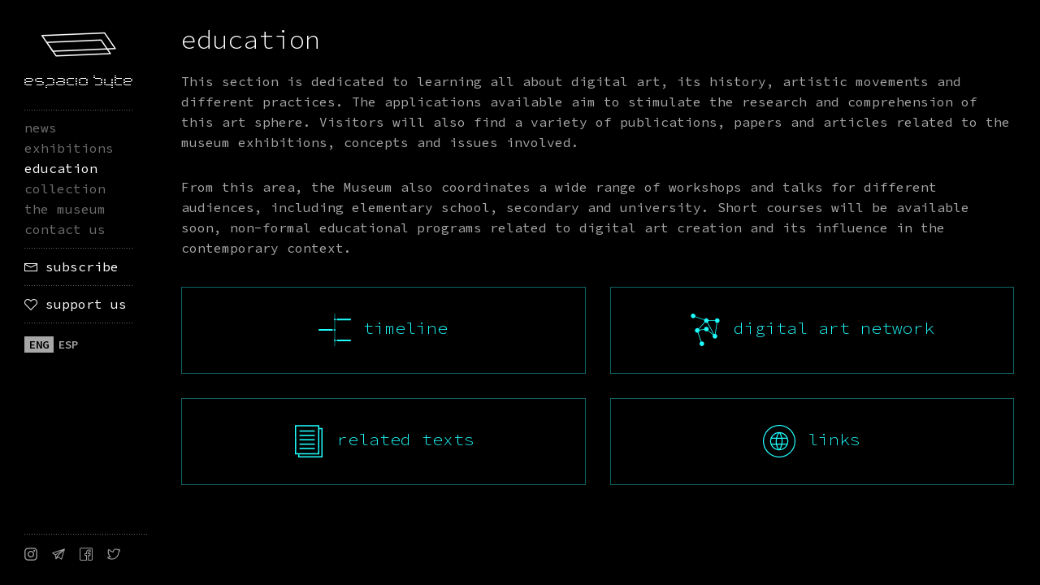

--- FILE ---
content_type: text/html; charset=UTF-8
request_url: https://www.espaciobyte.org/education
body_size: 3896
content:
<!doctype html>
<html lang='en'>
<head>
<link rel="canonical" href="http://www.espaciobyte.org/education">
<link rel="alternate" hreflang="en" href="http://www.espaciobyte.org/education" />
<link rel="alternate" hreflang="es" href="http://www.espaciobyte.org/educacion" />

<!--Charset y Título de la página-->
<meta charset="utf-8" />
<title>Education | Espacio Byte · Digital Art Museum</title>
<meta property="og:title" content="Education | Espacio Byte · Digital Art Museum" />
<meta property="og:url" content="http://www.espaciobyte.org/education" />
<meta property="og:image" content="http://www.espaciobyte.org/og/educacion.jpg" />
<meta property="fb:app_id" content="966242223397117" />
<meta name="description" property="og:description" content="This section is dedicated to learning all about digital art, its history, artistic movements and different practices. The applications available aim to stimulate the research and comprehension of this art sphere. Visitors will also find a variety of publications, papers and articles related to the museum exhibitions, concepts and issues involved." />

<!--Meta - Moviles y demás-->
<meta http-equiv="X-UA-Compatible" content="IE=edge,chrome=1"> 
<meta name="viewport" content="width=device-width, initial-scale=1.0, maximum-scale=1">
<meta name="apple-mobile-web-app-capable" content="yes" />

<!--Fuentes personalizadas online-->
<link href='http://fonts.googleapis.com/css?family=Source+Code+Pro:200,300,400,500,600,700,900' rel='stylesheet' type='text/css'>
<link href='http://fonts.googleapis.com/css?family=Droid+Sans+Mono' rel='stylesheet' type='text/css'>

<!--Estilos Espacio Byte-->
<link href="css/reset.css" rel="stylesheet" type="text/css" />
<link href="espaciobyte.css" rel="stylesheet" type="text/css" />

<!--JQUERY-->
<script type="text/javascript" src="js/jquery-1.9.1.js"></script>

<!--Google Analytics-->
<script>
  (function(i,s,o,g,r,a,m){i['GoogleAnalyticsObject']=r;i[r]=i[r]||function(){
  (i[r].q=i[r].q||[]).push(arguments)},i[r].l=1*new Date();a=s.createElement(o),
  m=s.getElementsByTagName(o)[0];a.async=1;a.src=g;m.parentNode.insertBefore(a,m)
  })(window,document,'script','//www.google-analytics.com/analytics.js','ga');

  ga('create', 'UA-42721106-1', 'espaciobyte.org');
  ga('send', 'pageview');

</script>
</head>

<!--/////////////////////////////////////////////// BODY //////////////////////////////////////////////////////-->
<body>
<html>
<head>
<!-- Otros estilos -->
<link href="css/mmovil.css" rel="stylesheet" type="text/css" />

</head>
<body>
<div id="mmovil">
<nav>
<a href="" id="menuToggle" title="mostrar menú"><span class="navClosed"></span></a>
<a href="news">news</a>
<a href="exhibitions">exhibitions</a>
<a href="education">education</a>
<a href="collection">collection</a>
<a href="the-museum">the museum</a>
<a href="contact-us">contact us</a>
<br/>
<a data-fancybox="susc" data-type="iframe" data-src="register.html" href="javascript:;" data-caption=""><i class="eb-mail"></i> subscribe</a>
<a data-fancybox="donat" data-type="iframe" data-src="support/index.php" href="javascript:;" data-caption=""><i class="eb-heart" aria-hidden="true"></i> support us</a>
<div class="lenguaje-cont-mm">
<div class="lenguaje-cont">
    <div class="lenguaje-actual noselecc">ENG</div>
    <div class="lenguaje noselecc">ESP</div>
</div>
</div>    
</nav>
</div>


<script>
(function($){
	// Menu Functions
	$(document).ready(function(){
  	$('#menuToggle').click(function(e){
    	var $parent = $(this).parent('nav');
      $parent.toggleClass("open");
      var navState = $parent.hasClass('open') ? "hide" : "show";
      $(this).attr("title", navState + " navigation");
			// Set the timeout to the animation length in the CSS.
			setTimeout(function(){
				console.log("timeout set");
				$('#menuToggle > span').toggleClass("navClosed").toggleClass("navOpen");
			}, 200);
    	e.preventDefault();
  	});
  });
})(jQuery);
</script> 
</body>
</html>
<div class="panel-izquierdo">
<!doctype html>
<html>
<head>
<!--Charset y Título de la página-->
<meta charset="utf-8">
<!--<title>Espacio Byte</title>-->

<!--Meta - Moviles y demás-->
<meta http-equiv="X-UA-Compatible" content="IE=edge,chrome=1"> 
<meta name="viewport" content="width=device-width, initial-scale=1.0, maximum-scale=1">
<meta name="apple-mobile-web-app-capable" content="yes" />

<!--Fuentes personalizadas online-->
<link href='http://fonts.googleapis.com/css?family=Source+Code+Pro:200,300,400,500,600,700,900' rel='stylesheet' type='text/css'>
<link href='http://fonts.googleapis.com/css?family=Droid+Sans+Mono' rel='stylesheet' type='text/css'>

<script src="js/tooltip.js" type="text/javascript"></script>

<!-- FancyBox 3 -->
<link rel="stylesheet" type="text/css" href="comp/fancybox3/dist/jquery.fancybox.min.css"> 
<script src="comp/fancybox3/dist/jquery.fancybox.min.js"></script>     

<style>
    .ifr {
    background-color: rgba(0, 0, 0, 0.8) !important;   
    }
</style>  
   
<script type="text/javascript">
    $(document).ready(function() {     
        $('[data-fancybox="susc"]').fancybox({
	        toolbar  : false,
	        smallBtn : true,
            iframe : { 
            css : { 
            width : '600px',
            height : '100px',
            background : '#A7A7A7',
                }        
            },
            baseTpl:
            '<div class="fancybox-container sux" role="dialog" tabindex="-1">' +
            '<div class="fancybox-bg ifr"></div>' +
            '<div class="fancybox-inner">' +
            '<div class="fancybox-toolbar">{{buttons}}</div>' +
            '<div class="fancybox-stage"></div>' +
            "</div>" +
            "</div>",
        });
});   
</script>
    
<script type="text/javascript">
    $(document).ready(function() {     
        $('[data-fancybox="donat"]').fancybox({
	        toolbar  : false,
	        smallBtn : true,
            iframe : { 
            css : { 
            width : '600px',
            height : '430px',
            background : '#A7A7A7',
            border: '1px solid #A7A7A7'    
                }        
            },
            baseTpl:
            '<div class="fancybox-container" role="dialog" tabindex="-1">' +
            '<div class="fancybox-bg ifr"></div>' +
            '<div class="fancybox-inner">' +
            '<div class="fancybox-toolbar">{{buttons}}</div>' +
            '<div class="fancybox-stage"></div>' +
            "</div>" +
            "</div>",
        });
});   
</script>     

</head>

<body>
<div class="logo-grande">
<a href="news"><img src="img/www/logoanim-s.gif" width="196" height="72" alt="" style="margin-bottom: 4px;"/></a> <img src="img/www/logotipo-s.svg" style="width: 196px; height: 25px;" alt="" onerror="this.src='img/www/logotipo-s.png'; this.onerror=null;"/>
</div>

<div class="logo-chico">
<a href="news"><img src="img/www/logoanim-xs.gif" width="133" height="49" alt="" style="margin-bottom: 4px;"/></a> <img src="img/www/logotipo-xs.svg" style="width: 133px; height: 15px;" alt="" onerror="this.src='img/www/logotipo-xs.png'; this.onerror=null;"/>
</div>

<div class="menu01">
<ul class="nav-01">
  <li><a href="news" id="men0">news</a></li>
  <li><a href="exhibitions" id="men2">exhibitions</a></li>
  <li><a href="education" id="men3">education</a></li>
  <li><a href="collection" id="men4">collection</a></li>
  <li><a href="the-museum" id="men5">the museum</a></li>
  <li><a href="contact-us" id="men6">contact us</a></li>
</ul>
</div>

<div class="menu02">
<ul class="nav-02">
   <li><a data-fancybox="susc" data-type="iframe" data-src="register.html" href="javascript:;" data-caption=""><i class="eb-mail"></i> subscribe</a></li> 
</ul> 
</div>

<div class="menu02">
<ul class="nav-02">
   <li><a data-fancybox="donat" data-type="iframe" data-src="support/index.php" href="javascript:;" data-caption=""><i class="eb-heart" aria-hidden="true"></i> support us</a></li>
</ul> 
</div>

<div class="cregistro">
<ul class="nav-02">
    <div class="lenguaje-cont">
        <div class="lenguaje-actual noselecc">ENG</div>
        <div class="lenguaje noselecc">ESP</div>
    </div>    
</ul>
</div>      

</body>
</html>
</div>

<html>
<head>

</head>
<body>
<div class="ebm puntosb"><a href="news"><img src="img/www/ebimovil.svg" style="width: 60px; height: 21px; float:left; margin-right: 10px;" class="" alt="" onerror="this.src='img/www/ebimovil.png'; this.onerror=null;"/></a><div class="ebml"><a href="news"><img src="img/www/eblmovil.svg" style="width: 133px; height: 15px;" class="" alt="" onerror="this.src='img/www/eblmovil.png'; this.onerror=null;"/></a></div></div>

<div class="ebt puntosb"><a href="news"><img src="img/www/ebitableta.svg" style="width: 75px; height: 27px; float:left; margin-right: 10px;" class="" alt="" onerror="this.src='img/www/ebitableta.png'; this.onerror=null;"/></a><div class="ebtl"><a href="news"><img src="img/www/ebltableta.svg" style="width: 196px; height: 25px;" class="" alt="" onerror="this.src='img/www/ebltableta.png'; this.onerror=null;"/></a></div></div>



</body>
</html>    
<!-- IDIOMA -->    
<script>    
$('.lenguaje').on('click',function(){
        window.location = "educacion";
    });
</script>     

<div class="panel-derecho">
<div class="contenedor-secciones">

<h2>education</h2>
<p>This section is dedicated to learning all about digital art, its history, artistic movements and different practices. The applications available aim to stimulate the research and comprehension of this art sphere. Visitors will also find a variety of publications, papers and articles related to the museum exhibitions, concepts and issues involved.</p>
<p>From this area, the Museum also coordinates a wide range of workshops and talks for different audiences, including elementary school, secondary and university. Short courses will be available soon, non-formal educational programs related to digital art creation and its influence in the contemporary context.</p>

<!--recursos-->
<div class="recursos-caja">

<a href="timeline">
<div class="recurso"><span><img src="img/educacion/lineatiempo.svg" class="rec-icono" alt="" onerror="this.src='img/educacion/lineatiempo.png'; this.onerror=null;"/>timeline</span></div>
</a> 

<a href="digital-art-network">
<div class="recurso"><span><img src="img/educacion/mapaconceptual.svg" class="rec-icono" alt="" onerror="this.src='img/educacion/mapaconceptual.png'; this.onerror=null;"/>digital art network</span></div>
</a> 

<a href="related-texts">
<div class="recurso"><span><img src="img/educacion/textosrelacionados.svg" class="rec-icono" alt="" onerror="this.src='img/educacion/textosrelacionados.png'; this.onerror=null;"/>related texts</span></div>
</a>

<a href="links">
<div class="recurso"><span><img src="img/educacion/vinculos.svg" class="rec-icono" alt="" onerror="this.src='img/educacion/vinculos.png'; this.onerror=null;"/>links</span></div>
</a>


</div> 





<!--<div class="eb-clearfix"></div>-->






</div> <!-- Fin Conten Secciones -->
	</div>
<!doctype html>
<html>
<!--Charset y Título de la página-->
<meta charset="utf-8">
<!--<title>Like de Facebook</title>-->

<!--Meta - Moviles y demás-->
<meta http-equiv="X-UA-Compatible" content="IE=edge,chrome=1"> 
<meta name="viewport" content="width=device-width, initial-scale=1.0, maximum-scale=1">
<meta name="apple-mobile-web-app-capable" content="yes" />

<!--Fuentes personalizadas online-->
<link href='http://fonts.googleapis.com/css?family=Source+Code+Pro:200,300,400,500,600,700,900' rel='stylesheet' type='text/css'>
<link href='http://fonts.googleapis.com/css?family=Droid+Sans+Mono' rel='stylesheet' type='text/css'>

<!--Estilos Espacio Byte
<link href="../css/reset.css" rel="stylesheet" type="text/css" />
<link href="../espaciobyte.css" rel="stylesheet" type="text/css" />-->
<style>
	.face {
		float: left;
		margin-right: 10px;
	}
	
	@media (max-width: 1435px) {
	@-ms-viewport { width: device-width; }
	.face {
		float: none;
		/*margin-bottom: 10px;*/
        margin-right: -4px;
            top: 4px;
	}	
	}
	@media (max-width: 1024px) {
	@-ms-viewport { width: device-width; }
	.face {
		float: left;
		margin-right: 10px;
		margin-bottom: 0;
        top: 0px;
	}	
	}	
</style>
</head>

<body>
<!-- Pié y Patrocinadores -->
<div class="pie">

<!--<span style="font-size: 10px; margin-bottom: 15px; display: block;">SEGUIR</span>-->
<div style="font-size: 30px !important;" class="redes">
	  <a href="http://www.instagram.com/espaciobyte" target="_blank"><i class="eb-instagram"></i></a><a href="https://t.me/espaciobyte_en" target="_blank"><i class="eb-telegram"></i></a><a href="http://www.facebook.com/groups/en.espaciobyte" target="_blank"><i class="eb-facebook"></i></a><a href="http://www.twitter.com/espaciobyte" target="_blank"><i class="eb-twitter"></i></a>
    </div>


</div>
</body>
</html>


<!-- Agr css a menu seleccionado -->
<script>
$(function() {
  $('#men3').addClass('menuseleccionado');
});
</script>

<!--/////////////////////////////////////////////// FIN BODY //////////////////////////////////////////////////////-->   
</body>
</html>


--- FILE ---
content_type: text/css
request_url: https://www.espaciobyte.org/espaciobyte.css
body_size: 6585
content:
@charset "utf-8";
/* CSS Document */
@import url('fonts/espacio-byte/eb.css');





/* | ELEMENTOS HTML | */

body, html {
	height: 100%;
	-webkit-text-size-adjust: none;
}
body {
	background: #000;
	font-family: 'Source Code Pro', sans-serif;
	font-weight: 400;
	font-size: 16px;
	color: #A7A7A7;
	line-height: 29px;
	-ms-touch-action: pan-y;
	-ms-content-zooming: none;
	overflow-x: hidden;
}
body p {
	font-size: 16px;
	margin: 0 0 29px 0;
	line-height: 29px;
}
body p:last-of-type {
	margin-bottom: 0px;
}
body a {
	color: #1fffff;
	text-decoration: none;
}
.noselecc {
  -webkit-touch-callout: none; /* iOS Safari */
    -webkit-user-select: none; /* Safari */
     -khtml-user-select: none; /* Konqueror HTML */
       -moz-user-select: none; /* Firefox */
        -ms-user-select: none; /* Internet Explorer/Edge */
            user-select: none; /* Non-prefixed version, currently
                                  supported by Chrome and Opera */
}


/*Experimento Scrollbars*/
::-webkit-scrollbar {
  width: 4px;
  height: 4px;
}
::-webkit-scrollbar-button {
  width: 0px;
  height: 0px;
}
::-webkit-scrollbar-thumb {
  background: #464646;
  border: 0px none #ffffff;
  /*border-radius: 50px;*/
}
::-webkit-scrollbar-thumb:hover {
  background: #d1d1d1;
}
::-webkit-scrollbar-thumb:active {
  background: #464646;
}
::-webkit-scrollbar-track {
  background: #131313;
  /*border: 1px dotted #2e2e2e;*/
  /*border-radius: 50px;*/
}
::-webkit-scrollbar-track:hover {
  background: #2e2e2e;
}
::-webkit-scrollbar-track:active {
  background: #2e2e2e;
}
::-webkit-scrollbar-corner {
  background: transparent;
}













.qreb {
	height: 350px !important;

}





.blink {
	position: relative;
	transition: all .2s; /* Vendor prefixes required in your code. */
	display: inline-block;
	overflow: hidden;
	margin-bottom: -9px; /* Value depends on your design. Fix the awkward space from overflow:hidden. */
}
.blink:before {
	content: "";
	position: absolute;
	top: 5px;
	left: 0;
	display: block;
	height: 18px;
	width: 3px;
	transition: left .3s; /* Prefixes. */
}
.blink:hover:before {
	background-color: #1ff; /* Orange */
	left: 100%;
}
a:active, a:focus {
	outline: none;
}
body a:after, a:before {
	transition: all .2s; /* Once again, vendor prefixes required. */
}
.resaltado {
	color: #FFFFFF;
	font-weight: 600;
}
.subr {
	border-bottom: 1px solid rgba(255,255,255,0.50);
	padding-bottom: 5px;
}
.eb-clearfix {
	clear: both;
	display: block;
	overflow: hidden;
	visibility: hidden;
	width: 0;
	height: 0;
}
.italica {
	font-style:italic;
}
.puntos {
	padding: 1px;
	background-image: url(img/www/punth.gif), url(img/www/punth.gif), url(img/www/puntv.gif), url(img/www/puntv.gif);
	background-repeat: repeat-x, repeat-x, repeat-y, repeat-y;
	background-position: top left, bottom left, left top, right top;
}
.borde {
	padding: 1px;
	background: #414141;
}
.puntosd {
	background-image: url(img/www/vach.gif), url(img/www/vach.gif), url(img/www/vacv.gif), url(img/www/puntv.gif);
	background-repeat: repeat-x, repeat-x, repeat-y, repeat-y;
	background-position: top left, bottom left, left top, right top;
}
.puntosb {
	padding: 0 0 1px 0;
	background-image: url(img/www/vach.gif), url(img/www/punth-s.gif), url(img/www/vach.gif), url(img/www/vach.gif);
	background-repeat: repeat-x, repeat-x, repeat-y, repeat-y;
	background-position: top left, bottom left, left top, right top;
}
.puntosb-e {
	padding: 0 0 1px 0;
	background-image: url(img/www/vach.gif), url(img/www/punth-s.gif), url(img/www/vach.gif), url(img/www/vach.gif);
	background-repeat: repeat-x, repeat-x, repeat-y, repeat-y;
	background-position: top left, bottom left, left top, right top;
}
.puntosi {
	background-image: url(img/www/vach.gif), url(img/www/vach.gif), url(img/www/puntv.gif), url(img/www/vach.gif);
	background-repeat: repeat-x, repeat-x, repeat-y, repeat-y;
	background-position: top left, bottom left, left top, right top;
}
.puntosbio {
	background-image: url(img/www/vach.gif), url(img/www/vach.gif), url(img/www/puntv-s.gif), url(img/www/vach.gif);
	background-repeat: repeat-x, repeat-x, repeat-y, repeat-y;
	background-position: top left, bottom left, left top, right top;
}
.puntosa {
	padding: 1px 0 0 0;
	background-image: url(img/www/punth.gif), url(img/www/vach.gif), url(img/www/vach.gif), url(img/www/vach.gif);
	background-repeat: repeat-x, repeat-x, repeat-y, repeat-y;
	background-position: top left, bottom left, left top, right top;
}
.c-mb {
	padding-bottom: 20px;
}
.s-m {
	margin-bottom: 0px !important;
}
.c-m {
	margin-bottom: 50px;
}
.m-t {
	margin-top: 30px;
}
.m-t2 {
	margin-top: 20px;
}
.rotar-90-ccw {
	display: inline-block;
	-webkit-transform: rotate(-90deg);
	-moz-transform: rotate(-90deg);
	-ms-transform: rotate(-90deg);
	-o-transform: rotate(-90deg);
	transform: rotate(-90deg);
	filter: progid:DXImageTransform.Microsoft.Matrix(M11=-1, M12=1.2246063538223773e-16, M21=-1.2246063538223773e-16, M22=-1, sizingMethod='auto expand');
	zoom: 1;	
}
/*. {
	border: solid 1px rgba(31,255,255,0.40);
	padding: 10px 16px;
	margin: 0 0 37px 0;
	line-height: 29px;
	display: table;
}*/
.corazon-grande {
	font-size: 20px;
}
.i-align {
	vertical-align: sub !important;
}
i {
	font-size: 16px;
	/*vertical-align:sub;*/
	vertical-align: -10%;
}
.boton {
	border: solid 1px rgba(31,255,255,0.40);
	padding: 10px 16px 0.4em 16px;
	margin: 0 0 37px 0;
	line-height: 29px;
	display: inline-table;
}
.boton:hover {
	border: solid 1px rgba(31,255,255,1);	
}
.boton-time {
	border: solid 1px rgba(31,255,255,0.40);
	padding: 10px 16px;
	margin: 0 15px 37px 0;
	line-height: 29px;
	display: inline-table;
	float: left;
}
.boton-time:hover {
	border: solid 1px rgba(31,255,255,1);	
}
.anio {
	font-weight: 500;
	font-size: 15px;
	color: #A7A7A7;
	margin-left: 10px; 
}
.comentario {
	/*color: #888888;*/
	color: #FFF9B2;
	font-size: 13px;
	margin: -6px 0 36px 0;
}
.ebm {
	display: none;
}
.ebml {
	padding: 3px 0 0 0;
}
.ebt {
	display: none;
}
.ebtl {
	padding: 1px 0 0 0;
}
.menuseleccionado {
	color: #fff !important;
}
.m5 {
	margin-top: 5px;
}
h2 {
	font-size: 34px;
	font-weight: 300;
	line-height: 1.2em;
	color: #FFFFFF;
	margin-top: 0px;
	margin-bottom: 20px;
}
h3 {
	font-size: 25px;
	font-weight: 300;
	line-height: 1em;
	color: #FFFFFF;
	margin-bottom: 20px;
}
#tooltip {
	position:absolute;
	border:1px solid #fff;
	background:#000;
	padding:7px 10px;
	color:#fff;
	display:none;
	font-size:13px;
	z-index: 990;
	line-height: 18px;
}
/*#cli {
	pointer-events:none;
	position: absolute;
    top: calc(50% - 13px);
	left: calc(50% - 130px);
	z-index: 999;
	font-size: 16px;
	color: #1fffff;	
	display:flex;
	text-align: center;
	justify-content:center;
	align-items:center;	
}*/
/*#cli {
	pointer-events:none;
	position: absolute;
    top: calc(50% - 13px);
	left: calc(50% - 30px);
	z-index: 999;
	font-size: 16px;
	color: #1fffff;	
	display:flex;
	text-align: center;
	justify-content:center;
	align-items:center;
	background-color: rgba(0,0,0,0.55);
	padding: 10px 70px;
}*/
#cli {
	pointer-events:none;
	position: absolute;
    bottom: 30px;
	left: 0px;
	z-index: 990;
	font-size: 16px;
	color: #1fffff;	
	display:flex;
	text-align: center;
	justify-content:center;
	align-items:center;
	background-color: rgba(0,0,0,0.60);
	padding: 10px 30px;
	border: solid thin rgba(255,255,255,0.25);
}
#cli-centrado {
	pointer-events:none;
	position: absolute;
	top: 50%;
	left: 50%;
	transform: translate(-50%, -50%);
	z-index: 990;
	font-size: 16px;
	color: #1fffff;	
	display:flex;
	text-align: center;
	justify-content:center;
	align-items:center;
	background-color: rgba(0,0,0,0.60);
	padding: 10px 30px;
	border: solid thin rgba(255,255,255,0.25);
}
.explorar {
	margin-top: 4px;
}
#negro {
	background-color:rgba(0,0,0,0.40);
	position: absolute;
	z-index:9990;
	top: -1;
	width:100%;
	height: calc(100% - 35px);
}
.borrar-cli {
	visibility: hidden;
}
.hidden {
  visibility: hidden;
  opacity: 0;
  transition: visibility 0s 0.2s, opacity 0.2s linear;
}
.visible {
  visibility: visible;
  opacity: 1;
  transition: opacity 0.3s linear;
}
#thum:after {
    position: relative;
    content: url(http://test.chaxcha.com/msfmx/nobel.png);
    z-index: 2998;
    bottom: 270px;
    left: 70px;
}
.img-noticias {
	height: 129px;
	width: auto;
	float: right;
	margin: 6px 0 0 16px;
}



/* | NAVEGACIÓN | */

.menu01 {
	background-image: url(img/www/punth.gif), url(img/www/vach.gif), url(img/www/vacv.gif), url(img/www/vacv.gif);
	background-repeat: repeat-x, repeat-x, repeat-y, repeat-y;
	background-position: top left, bottom left, left top, right top;
	margin: 0 50px 30px 50px;
	width: 196px;
	padding-top: 10px;
}
.menu02 {
	background-image: url(img/www/punth.gif), url(img/www/vach.gif), url(img/www/vacv.gif), url(img/www/vacv.gif);
	background-repeat: repeat-x, repeat-x, repeat-y, repeat-y;
	background-position: top left, bottom left, left top, right top;
	margin: 0 50px 10px 50px;
	width: 196px;
	padding-top: 10px;
}
.nav-01 a {
	text-decoration: none;
	color: #6d6d6d;
	-o-transition:1.2s;
	-ms-transition:1.2s;
	-moz-transition:1.2s;
	-webkit-transition:1.2s;
	transition:1.2s;
}
.redes {
	margin-top: 0px;
}
.redes a {
	text-decoration: none;
	color: #A7A7A7;
	-o-transition:1.2s;
	-ms-transition:1.2s;
	-moz-transition:1.2s;
	-webkit-transition:1.2s;
	transition:1.2s;
	margin-right: 18px;
}
.redes a:hover { 
	color: #1FFFFF;
}
.redes-g {
	margin-top: 15px;
}
.redes-g i {
	font-size: 16px;
}
.redes-g a {
	text-decoration: none;
	color: #A7A7A7;
	-o-transition:1.2s;
	-ms-transition:1.2s;
	-moz-transition:1.2s;
	-webkit-transition:1.2s;
	transition:1.2s;
	margin-right: 10px;
}
.redes-g a:hover { 
	color: #1FFFFF;
}
.nav-01 { 
	color: #FFFFFF;
}
.nav-01 a:hover { 
	color: #1FFFFF;
}
.nav-01 li {
	padding: 1px 0px 1px 0px;
	display: table;
}
.nav-02 a {
	text-decoration: none;
	color: #FFFFFF;
	-o-transition:1.2s;
	-ms-transition:1.2s;
	-moz-transition:1.2s;
	-webkit-transition:1.2s;
	transition:1.2s;
}
.nav-02 { 
	color: #FFFFFF;
}
.nav-02 a:hover { 
	color: #1FFFFF;
}
.nav-02 li {
	padding: 1px 0px 1px 0px;
	display: table;
}
.logo-grande {
	margin: 50px;
	text-align: center;
}
.logo-chico {
	display: none;
}
.binicio {
	float:right;
	position: absolute;
	top: 70px;
	right: 50px;
	border: solid 1px rgba(31,255,255,0.40);
	line-height: 0;
	padding: 12px 14px;
	font-size: 16px;
}
.binicio:hover {
	border: solid 1px rgba(31,255,255,1);
}
.lenguaje-cont-mm {
    margin: 24px 0 0 29px;
}
.lenguaje-cont {
    background-color: aqua;
    font-size: 14px;
    line-height: 14px;
    font-weight: 600;
    margin-top: 10px;
}
.lenguaje-actual {
    background-color: #A7A7A7;
    float: left;
    padding: 3px 6px;
    color: #000;
}
.lenguaje {
    /*background-color: #af1b1b;*/
    float: left;
    padding: 3px 6px;
    color: #A7A7A7;
    cursor: pointer;
}
.lenguaje:hover {
    /*background-color: #af1b1b;*/
    float: left;
    padding: 3px 6px;
    color: #1fffff;
    cursor: pointer;
}





/* | ESTRUCTURA DE LA PÁGINA | */

.modulo-cont {
	margin: -25px 0 0 0;
}
.modulo {
	margin: 30px auto;
	text-align: left;
	line-height: normal;
}
.pasadas {
	display: inline-block;
}
.panel-izquierdo {
	width: 297px;
	height: 100%;
	margin-left: 0;
	margin-right: 0;
	top: 0;
	position: fixed;
}
.panel-derecho {
	margin: 0 0 0 297px;
}
.contenedor-secciones {
	padding: 50px 50px 50px 30px;
}
.contenedor-pasadas {
	padding: 50px;
}
.contenedor-pasadas h6 {
	font-weight: 300;
	font-size: 16px;
	color: #fff;
	margin-bottom: 30px;
	padding: 3px 9px;
	text-align: center;
	border: 1px solid rgba(255,255,255,0.75);
	border-radius: 4px;
	display: inline-block;
}
.seccioninferior {
	margin-top: 50px;
}
.bderecho {
	width: 195px;
	float: right;
}
.bderecho h1 {
	font-size: 34px;
	font-weight: 300;
	line-height: 1.2em;
	color: #FFFFFF;
	margin-top: 0px;
	margin-bottom: 20px;
}
.bizquierdo {
	width: calc(100% - 280px);
	padding-right: 45px;
	float: left;	
}
.bizquierdo div.noticia:last-of-type {
	margin: 0 !important;
}
.fecha {
	color: rgba(167,167,167,1);
	font-weight: 700;
	height: 44px;
	display: inline-block;
	float: left;
	line-height: 26px;
	font-size: 24px;
	margin: 5px 15px 5px 0px;
	text-align: center;
	border: 1px solid rgba(167,167,167,0.40);
	border-radius: 4px;
}
.mes {
	color: rgba(167,167,167,1);
	width: 44px;
	font-size: 11px;
	text-align: center;
	height: 15px;
	line-height: normal;
	border-bottom: 1px solid rgba(167,167,167,0.30);
}
.noticia {
	margin-bottom: 50px;
}
.noticia p {
	text-align: justify;
}
.noticia h1 {
	font-size: 34px;
	font-weight: 300;
	line-height: 1.2em;
	color: #FFFFFF;
	margin-top: 0px;
	margin-bottom: 20px;
}
#encabezado-expo h1 {
    color: #fff;
    font-size: 70px;
    font-weight: 300;
    line-height: 0.9em;
    margin: 5px 115px 14px -5px;
}
#encabezado-expo h2 {
	color: #fff;
	font-size: 25px;
	font-weight: 300;
	line-height: 1em;	
	width: 100%;
}
#obras {
	float: left;
	width: calc(55% - 10px);
	padding: 0 30px 0 0;
}
.obras-col {
	float: left;
	margin-bottom: 15px;
}
#biografia {
	float: right;
	width: calc(45% - 30px);
	padding: 0 0 0 30px;
	align-content: flex-start;
}
.artista-caja {
	display: -ms-flexbox;
	display: flex;
}
.caja-2-columnas {
	display: -ms-flexbox;
	display: flex;
}
#caja-col-derecha {
	float: right;
	width: 510px;
	padding: 0 0 0 45px;
	align-content: flex-start;
}
#caja-col-izquierda {
	float: left;
	width: calc(100% - 580px);
	padding: 0 45px 0 0;
}
.caja-2-columnas h1 {
	font-size: 34px;
	font-weight: 300;
	line-height: 1.2em;
	color: #FFFFFF;
	margin-top: 0px;
	margin-bottom: 20px;
}
.artista-caja p {
	text-align: left;
}
.perfil {
	width: 112px;
	height: auto;
	border: none;
	margin-bottom: 2px;
}
.min-1 {height: 231px; width: auto; margin: 0 18px 0 0; float: left;}
.min-2 {height: 194px; width: auto; margin: 0 18px 0 0; float: left;}
.min-2-nl {height: 194px; width: auto; margin: 0 18px 0 0; float: left;}
.min-2-a {height: 164px; width: auto; margin: 0 30px 0 0;}
.min-2-sl {height: 178px; width: auto; margin: 0 18px 0 0; float: left;}
.min-4 {height: 120px; width: auto; margin: 0 18px 18px 0; float: left;}
.min-5 {height: 194px; width: auto; margin: 0 18px 0 0; float: left;}
.min-6 {height: 76px; width: auto; margin: 0 15px 0 0; float: left;}
.min-100 {height: auto; width: 100%; margin: 0 0 20px 0;}
.min-100-nl {height: auto; width: 100%; margin: 0 0 20px 0;}

.min-1:hover {opacity: 0.85; background-color: #1fffff;}
.min-2:hover {opacity: 0.85; background-color: #1fffff;}
.min-2-a:hover {opacity: 0.85; background-color: #1fffff;}
.min-2-sl:hover {opacity: 0.85; background-color: #1fffff;}
.min-4:hover {opacity: 0.85; background-color: #1fffff;}
.min-5:hover {opacity: 0.85; background-color: #1fffff;}
.min-6:hover {opacity: 0.85; background-color: #1fffff;}
.min-100:hover {opacity: 0.85; background-color: #1fffff;}

.foto {
	float: none;
}
.foto-n {
	float: none;
}
.fotos {
	height: 230px;
	margin: 0 25px 25px 0;
}
.expos-caja {
	position: relative;
	width: 100%;
	display: inline-block;
	margin-bottom: 60px;
}
.expos-imagen {
	width: 35%;
	float: left;
	line-height: 0;
	padding: 1px;
	background: #414141;
}
.expos-imagen img {
	width: 100%;
	height: auto;
}
.expos-titulo {
	padding-bottom: 10px;
}
.expos-titulo h1 {
	font-family: 'Source Code Pro', sans-serif;
	color: #ffffff;
	font-weight: 300;
	line-height:1em;
	font-size: 80px;
	margin: 0 0 20px -4px;
}
.expos-titulo h2 {
	font-family: 'Source Code Pro', sans-serif;
	color: #ffffff;
	font-weight: 300;
	line-height:1em;
	font-size: 32px;
	margin: 0 0 20px 0;
}
.expos-textos {
	float: right;
	width: calc(70% - 8%);
}
.expos-fecha {
	margin-top: 20px;
	visibility: hidden;
}
.expos-accion {
	position: absolute;
	bottom: -10px;
}
.epas-cont {
	/*background-color: #412323;*/
	margin: 30px -15px 60px -15px;
}
.epas-expo {
	width: calc(20% - 30px);
	padding: 0 15px;
	/*background-color: #8ca10f3b;*/
	float: left;
}
.epas-expo h1 {
	color: #ffffff;
	font-size: 24px;
	font-weight: 300;
	margin: 0 0 8px 0;
}
.epas-expo h4 {
	font-size: 16px;
	color: #ffffff;
	line-height: 21px;
}
.epas-expo h5 {
	font-size: inherit;
	color: #A7A7A7;
	display: none;
}
.epas-expo-img {
	width: 100%;
	float: none;
	line-height: 0;
	padding: 1px;
	background: #414141;
	margin-bottom: 10px;
}
.epas-expo-img img {
	width: 100%;
}
.epas-sep {
	clear: both;
	height: 50px;
}
.recursos-caja {
	margin: 20px -20px 0 -20px;
}
.recurso {
	width: calc(33.33% - 43px);
	height: 125px;
	margin: 20px;
	line-height: 115px;
	text-align: center;
	float: left;
	border: 1px solid rgba(31,255,255,0.40);
}
.recurso:hover {
	border: 1px solid rgba(31,255,255,0.90);
}
.recurso a {
	background-color: rgba(31,255,255,0.40);
}
.recurso a:hover {
	background-color: rgba(31,255,255,1);	
}
.recurso span {
	font-size: 22px;
	font-weight: 300;
	display: inline-block;
	vertical-align: middle;
}
.rec-icono {
	width: auto;
	height: 50px;
	vertical-align: middle;
	margin-right: 20px;
}
.txtrelac-caja {
	margin: 20px -30px -30px -30px;
}
.txtrelac {
	margin: 30px;
	padding: 20px;
	border: 1px solid rgba(31,255,255,0.40);
}
.txtrelac:hover {
	border: 1px solid rgba(31,255,255,0.90);
}
.txtrelac a {
	background-color: rgba(31,255,255,0.40);
}
.txtrelac h1 {
	font-weight: 300;
	font-size: 22px;
	color: #1fffff;
	margin-bottom: 15px;
	line-height: 1.5em;
}
.txtrelac p {
	color: #A7A7A7;
}
.linea-caja {
	margin: 20px -30px -30px -30px;
}
.vinculos-caja {
	margin: 20px -15px -30px -15px;
}
.vinculos {
	width: calc(33.33% - 75px);
	height: 135px;
	float: left;
	margin: 15px;
	padding: 20px;
	border: 1px solid rgba(31,255,255,0.40);
}
.vinculos:hover {
	border: 1px solid rgba(31,255,255,0.90);
}
.vinculos a {
	background-color: rgba(31,255,255,0.40);
}
.vinculos h1 {
	font-weight: 300;
	font-size: 16px;
	color: #1fffff;
	margin-bottom: 15px;
	line-height: 1.5em;
}
.vinculos p {
	color: #A7A7A7;
}
.no-md {
	margin: 0 0 30px 0 !important;
}
.equipo {
	float: left;
	margin: 0 0 30px 0;
}
.equipo p {
	margin-bottom: 0px !important;
}
.equipo-margen {
	width: 290px;
	margin-bottom: 0px !important;
}
#div-ancho-total {
	padding: 20px 0 0 0;
}
#div-ancho-total-support {
	padding: 0;
}
.patroc-izq {
	width: 100%;
	float: none;
}
.patroc-der {
	width: 100%;
	float: none;
	margin-top: 30px;
}
.mapa-conceptual {
	max-width: 1024px;
	width: 100%;
	height: auto;
	margin-top: 30px;
}
.conceptual-map {
	max-width: 1024px;
	width: 100%;
	height: auto;
	margin-top: 30px;
}
.aviso {
	background-color: rgba(100,100,100,0.95);
	width: 400px;
	padding: 15px 25px 15px 15px;
	position: fixed;
	z-index: 999;
	right: 50px;
	bottom: 50px;
	border: 1px solid #1fffff;
}
.avisoqr {
	background-color: rgba(50,50,50,0.95);
	width: 260px;
	padding: 20px 20px 20px 20px;
	position: fixed;
	z-index: 999;
	right: 50px;
	bottom: 50px;
	border: 1px solid #1fffff;
}
.aviso-lndlm {
	background-color: rgba(54, 54, 54, 0.95);
	width: 1000px;
	padding: 35px 55px 35px 35px;	
	z-index: 999;	
	border: 1px solid #1fffff;    
    position: fixed;
    left: 50%;
    top: 50%;
    transform: translate(-50%, -50%);
}
.cerrar-lndlm {
    color: #ffffff;
    cursor: default;
    border: 1px solid white;
    margin: 10px 0;
    padding: 5px;
}
.aviso p {
	line-height: 22px !important;
	color: #ffffff;
}
.cerrar {
	color: #ffffff;
	position: absolute;
	right: 10px;
	top: 7px;
	cursor: default;
}
/*.comentar {
	display:none;
	position: fixed;
	left: 50px;
	bottom: 130px;
	max-width: 165px;
	z-index: 998;
	border: solid thin #414141;
	padding: 8px;
}*/
.comentar {
	display:none;
	position: fixed;
	left: 50px;
	bottom: 130px;
	width: 197px;
	z-index: 998;
	border-bottom: none;
	border-top: none;
	border-left: none;
	border-right: none;
	padding: 0 0 14px 0;
	background-image: url(img/www/punth.gif), url(img/www/vach.gif), url(img/www/vacv.gif), url(img/www/vacv.gif);
	background-repeat: repeat-x, repeat-x, repeat-y, repeat-y;
	background-position: bottom left, bottom left, left top, right top;
}
.com-tit {
	padding: 6px 0 6px 0;
	font-weight: 600;
	line-height: 16px;
	text-align: left;
}
.com-tit i {
	font-size: 32px;
	-webkit-animation:colorchange 15s infinite alternate;
}
.com-cont {
	padding: 0;
	color: #A7A7A7;
	line-height: 18px;
	font-size: 14px;
	text-align: left;
}
.com-cont:hover {
	color: #1fffff !important;
	-o-transition:0.6s;
	-ms-transition:0.6s;
	-moz-transition:0.6s;
	-webkit-transition:0.6s;
	transition:0.6s;
}
@-webkit-keyframes colorchange {
    0% {color: #373737;}
    10% {color: white;}
	20% {color: #373737;}  
    30% {color: white;}
    40% {color: #373737;}
    50% {color: white;}
	60% {color: #373737;}  
    70% {color: white;}	
	80% {color: #373737;}  
    90% {color: white;}
	100% {color: #373737;}
}
.compartir {
	position: fixed;
	left: 50px;
	bottom: 92px;
	z-index: 997;
}
.compartir a {
	color: #A7A7A7;
	-o-transition:1.2s;
	-ms-transition:1.2s;
	-moz-transition:1.2s;
	-webkit-transition:1.2s;
	transition:1.2s;
}
.compartir a:hover {
	color: #1fffff;
}




/* | FORMULARIOS Y REGISTROS | */
.reg {
	width: 197px;
	height: 100px;
	margin-top: 10px;
}
.cregistro {
	background-image: url(img/www/punth.gif), url(img/www/vach.gif), url(img/www/vacv.gif), url(img/www/vacv.gif);
	background-repeat: repeat-x, repeat-x, repeat-y, repeat-y;
	background-position: top left, bottom left, left top, right top;
	margin: 0 50px 0 50px;
	width: 196px;
	padding-top: 10px;
	color: #FFFFFF;
}
#formu {
	max-width: 100%;
	margin-top: 30px;
}
.cfields {
	height: 30px;
	width: 100%;
	font-family: 'Source Code Pro', sans-serif;
	font-weight: 400;
	font-size: 16px;
	color: #fff;
	border: solid 1px #414141;
	border-radius: 0;
	background-color: transparent;
	margin-bottom: 20px;
	text-indent: 8px;
}
.cfields:focus {
	border: 1px solid #1fffff;
	outline: none;
	color: #1fffff;
}
.fasunto {
	height: 34px;
	width: calc(100% + 2px);
	font-family: 'Source Code Pro', sans-serif;
	font-weight: 400;
	font-size: 16px;
	color: #fff;
	border: solid 1px #414141;
	border-radius: 0;
	background-color: transparent;
	margin-bottom: 20px;
	text-indent: 3px;
	outline: none;
}
.fasunto:focus {
	border: 1px solid #1fffff;
	outline: none;
	color: #1fffff;
}
option {
	background-color: #000;
	outline: none;
}
.fmensaje {
	height: 134px;
	width: calc(100% - 16px);
	font-family: 'Source Code Pro', sans-serif;
	font-weight: 400;
	font-size: 16px;
	color: #fff;
	border: solid 1px #414141;
	border-radius: 0;
	background-color: transparent;
	margin-bottom: 20px;
	padding: 8px;
	resize: none;
}
.fmensaje:focus {
	border: 1px solid #1fffff;
	outline: none;
	color: #1fffff;
}
#envio_btn {
    background-color: transparent;
    -moz-border-radius: 0;
    -webkit-border-radius: 0;
    border-radius: 0;
    color: #1fffff;
    font-family: 'Source Code Pro', sans-serif;
	font-weight: 400;
	font-size: 16px;
    cursor: poiner;
    border: 1px solid rgba(31,255,255,0.50);
	outline: none;
	padding: 10px 14px;
}
#envio_btn:hover {
    border: 1px solid rgba(31,255,255,1);    
}
#formu-dona {
	padding-top: 30px;
	margin-bottom: -30px;
}
.inp  {
	background-color: #000000;
	/* [disabled]height: 30px; */
	border: 1px solid #1FFFFF;
	color: #1FFFFF;
	outline: none;
	font-size: 25px;
	font-weight: 200;
	font-family: 'Source Code Pro', sans-serif;
	padding: 5px;
	width: 200px;
}
input {
	-webkit-appearance: none;
    -webkit-border-radius:0; 
    border-radius:0;
}




/* | PIÉ | */
.pie {
	display: block;
	bottom: 50px;
	left: 50px;
	width: 196px;
	position: fixed;
	padding-top: 17px;
	line-height: 0px;
	background-image: url(img/www/punth.gif), url(img/www/vach.gif), url(img/www/vacv.gif), url(img/www/vacv.gif);
	background-repeat: repeat-x, repeat-x, repeat-y, repeat-y;
	background-position: top left, bottom left, left top, right top;
}
.itau {
	width: auto;
	height: 50px;
}
.mecenazgo {
	width: auto;
	height: 50px;
}
.led {
	width: auto;
	height: 41px;
}
.del {
	width: auto;
	height: 41px;
}
.p-itau {
	width: auto;
	height: 65px;
}
.p-mecenazgo {
	width: auto;
	height: 40px;
	vertical-align: middle;
	margin-right: 50px;
}
.p-moquo {
	width: auto;
	height: 20px;
	vertical-align: middle;
	margin-right: 50px;
}	
.p-mediatemple {
	width: auto;
	height: 30px;
	vertical-align: middle;
	margin-right: 50px;
}

















































/* MEDIA QUERIES //////////////////////////////////////////////////////////////////////////////////////////////////////////////////////////////////////////////////////////////////////*/
@media (max-width: 1635px) {
	@-ms-viewport { width: device-width; }
	
.expos-caja {
	position: relative;
	width: 100%;
	display: inline-block;
	margin-bottom: 40px;
}
.expos-imagen {
	width: 35%;
	float: left;
	line-height: 0;
}
.expos-imagen img {
	width: 100%;
	height: auto;
}
.expos-titulo {
	padding-bottom: 10px;
}
.expos-titulo h1 {
	font-family: 'Source Code Pro', sans-serif;
	color: #ffffff;
	font-weight: 300;
	line-height:1em;
	font-size: 55px;
	margin: 0 0 20px -4px;
}
.expos-titulo h2 {
	font-family: 'Source Code Pro', sans-serif;
	color: #ffffff;
	font-weight: 300;
	line-height:1em;
	font-size: 24px;
	margin: 0 0 20px 0;
}
.expos-textos {
	float: right;
	width: calc(70% - 8%);
}
.expos-fecha {
	margin-top: 20px;
	visibility: hidden;
}
.expos-accion {
	position: absolute;
	bottom: -10px;
}
.recursos-caja {
	margin: 20px -15px 0 -15px;
}
.recurso {
	width: calc(33.33% - 33px);
	height: 115px;
	margin: 15px;
	line-height: 105px;
	/*text-align: center;
	float: left;
	border: 1px solid rgba(31,255,255,0.40);*/
}
.recurso span {
	font-size: 19px;
	font-weight: 300;
	display: inline-block;
	vertical-align: middle;
}
.rec-icono {
	width: auto;
	height: 40px;
	vertical-align: middle;
	margin-right: 15px;
}
}










@media (max-width: 1435px) {
	@-ms-viewport { width: device-width; }

.expos-caja {
	position: relative;
	width: 100%;
	display: inline-block;
	margin-bottom: 40px;
}
.expos-imagen {
	width: 35%;
	float: left;
	line-height: 0;
}
.expos-imagen img {
	width: 100%;
	height: auto;
}
.expos-titulo {
	padding-bottom: 10px;
}
.expos-titulo h1 {
	font-family: 'Source Code Pro', sans-serif;
	color: #ffffff;
	font-weight: 300;
	line-height:1em;
	font-size: 45px;
	margin: 0 0 10px -4px;
}
.expos-titulo h2 {
	font-family: 'Source Code Pro', sans-serif;
	color: #ffffff;
	font-weight: 300;
	line-height:1em;
	font-size: 18px;
	margin: 0 0 20px 0;
}
.expos-textos {
	float: right;
	width: calc(70% - 8%);
}
.expos-fecha {
	margin-top: 20px;
	visibility: hidden;
}
.expos-accion {
	position: absolute;
	bottom: -10px;
}
.img-noticias {
	height: 136px;
	width: auto;
	float: right;
	margin: 6px 0 0 16px;
}
/*.comentar {
	display:none;
	position: fixed;
	left: 30px;
	bottom: 163px;
	max-width: 137px;
	z-index: 998;
	border-bottom: none;
	border-top: none;
	border-left: none;
	border-right: none;
	padding: 0 0 12px 0;
	background-image: url(img/www/punth.gif), url(img/www/vach.gif), url(img/www/vacv.gif), url(img/www/vacv.gif);
	background-repeat: repeat-x, repeat-x, repeat-y, repeat-y;
	background-position: bottom left, bottom left, left top, right top;
}
.com-tit {
	padding: 0 0 6px 0;
	font-weight: 600;
	line-height: 16px;
	text-align: left;
}
.com-tit i {
	font-size: 24px;
	-webkit-animation:colorchange 15s infinite alternate;
}
.com-cont {
	padding: 0;
	color: #A7A7A7;
	line-height: 16px;
	font-size: 12px;
	text-align: left;
}*/

/*.compartir {
    left: 50px;
    bottom: 115px;
}*/
.ocultar-movil {
	display: none;
} 
.epas-expo h1 {
	font-size: 18px;
	font-weight: 300;
	margin: 0 0 5px 0;
}
.epas-expo h4 {
	font-size: 14px;
	color: #ffffff;
	font-weight: 300;
	line-height: 21px;
}   
}










@media (max-width: 1430px), (max-height: 760px) {
	@-ms-viewport { width: device-width; }

/* | ELEMENTOS HTML | */
body {
	font-size: 16px;
	line-height: 25px;
	/*-ms-touch-action: pan-y;
	-ms-content-zooming: none;*/
}
body p {
	margin: 0 0 30px 0;
	line-height: 25px;
}
.blink {
	position: relative;
	transition: all .2s; /* Vendor prefixes required in your code. */
	display: inline-block;
	overflow: hidden;
	margin-bottom: -7px; /* Value depends on your design. Fix the awkward space from overflow:hidden. */
}
.comentario {
	font-size: 13px;
	margin: -6px 0 30px 0;
}
.boton {
	border: solid 1px rgba(31,255,255,0.40);
	padding: 10px 16px 0.4em 10px;
	margin: 0 0 25px 0;
	line-height: 25px;
	display: inline-table;
}
.boton-time {
	border: solid 1px rgba(31,255,255,0.40);
	padding: 10px 16px;
	margin: 0 15px 25px 0;
	line-height: 25px;
	display: inline-table;
	float: left;
}
.m-t {
	margin-top: 15px;
}
.subr {
	border-bottom: 1px solid rgba(255,255,255,0.50);
	padding-bottom: 3px;
}
h2 {
	font-size: 32px;
}
h3 {
	font-size: 22px;
	line-height: 1.2em;
}
.aviso {
	width: 400px;
	padding: 15px 25px 15px 15px;
	right: 30px;
	bottom: 30px;
}
.fotos {
	height: 200px;
	margin: 0 15px 15px 0;
}
.compartir {
	position: fixed;
	left: 30px;
	bottom: 80px;
}    





/* | NAVEGACIÓN | */
.menu01 {
	margin: 0 30px 0 30px;
	width: 133px;
	padding-top: 10px;
	margin-bottom: 10px;
}
.menu02 {
	margin: 0 30px 0 30px;
	width: 133px;
	padding-top: 10px;
	margin-bottom: 6px;
}
.nav-01 li {
	padding: 0px 0px 0px 0px;
	display: table;
}
.binicio {
	top: 40px;
	right: 30px;
	padding: 10px 12px;
}
.lenguaje-cont {
    margin-top: 6px;
}    





/* | ESTRUCTURA DE LA PÁGINA | */
.panel-izquierdo {
	width: 193px;
}
.panel-derecho {
	margin: 0 0 0 193px;
}
.contenedor-secciones {
	padding: 30px;
}
.contenedor-pasadas {
	padding: 30px;
}
.logo-grande {
	display: none;
}
.logo-chico {
	display: block;
	margin: 30px 30px 20px 30px;
}
.fecha {
	font-weight: 700;
	height: 38px;
	display: inline-block;
	float: left;
	line-height: 22px;
	font-size: 20px;
	margin: 5px 15px 0px 0px;
	text-align: center;
	border-radius: 4px;
}
.mes {
	width: 38px;
	font-size: 10px;
	text-align: center;
	height: 13px;
	line-height: normal;
}
.bderecho h1 {
	font-size: 24px;
}
.noticia h1 {
	font-size: 28px;
}
#encabezado-expo h1 {
	font-size: 60px;
	margin: -5px 115px 9px -4px;	
}
#encabezado-expo h2 {
	font-size: 20px;	
}
#obras {
	float: left;
	width: calc(55% - 10px);
	padding: 0 30px 0 0;
}
#biografia {
	float: right;
	width: calc(45% - 30px);
	padding: 0 0 0 30px;
	align-content: flex-start;
}
#caja-col-izquierda {
	float: left;
	width: calc(50% - 10px);
	padding: 0 30px 0 0;
}
#caja-col-derecha {
	float: right;
	width: calc(50% - 30px);
	padding: 0 0 0 30px;
	align-content: flex-start;
}
.perfil {
	width: 77px;
	height: auto;
	border: none;
	margin-bottom: 8px;
}
.min-obras {
	height: 75px;
	width: auto;
	margin-right: 15px;
	margin-bottom: 15px;
	float: left;
	padding: 1px;
	background-image: url(img/www/punth-s.gif), url(img/www/punth-s.gif), url(img/www/puntv-s.gif), url(img/www/puntv-s.gif);
	background-repeat: repeat-x, repeat-x, repeat-y, repeat-y;
	background-position: top left, bottom left, left top, right top;
}
.min-1 {height: 185px; width: auto; margin: 0 15px 0 0; float: left;}
.min-2 {height: 141px; width: auto; margin: 0 15px 0 0; float: left;}
.min-2-nl {height: 141px; width: auto; margin: 0 15px 0 0; float: left;}
.min-2-a {height: 112px; width: auto; margin: 0 30px 0 0;}
.min-2-sl {height: 154px; width: auto; margin: 0 15px 0 0; float: left;}
.min-4 {height: 90px; width: auto; margin: 0 15px 15px 0; float: left;}
.min-5 {height: 141px; width: auto; margin: 0 15px 0 0; float: left;}
.min-6 {height: 66px; width: auto; margin: 0 15px 0 0; float: left;}    

.recursos-caja {
	margin: 20px -15px 0 -15px;
}
.recurso {
	width: calc(50% - 33px);
	height: 105px;
	margin: 15px;
	line-height: 95px;
	/*text-align: center;
	float: left;
	border: 1px solid rgba(31,255,255,0.40);*/
}
.recurso span {
	font-size: 21px;
	font-weight: 300;
	display: inline-block;
	vertical-align: middle;
}
.rec-icono {
	width: auto;
	height: 40px;
	vertical-align: middle;
	margin-right: 15px;
}
.vinculos-caja {
	margin: 20px -15px -15px -15px;
}
.vinculos {
	width: calc(50% - 75px);
	height: 115px;
	float: left;
	margin: 15px;
	padding: 20px;
	border: 1px solid rgba(31,255,255,0.40);
}
.no-md {
	margin: 0 0 20px 0 !important;
}
.equipo {
	float: left;
	margin: 0 0 30px 0;
}
.equipo-margen {
	width: 270px;
}
.patroc-izq {
	width: 100%;
	float: left;
}
.patroc-der {
	width: 100%;
	float: right;
	margin-top: 30px;
}
.c-m {
	margin-bottom: 30px;
}



/* | FORMULARIOS Y REGISTROS | */
.cregistro {
	background-image: url(img/www/punth.gif), url(img/www/vach.gif), url(img/www/vacv.gif), url(img/www/vacv.gif);
	background-repeat: repeat-x, repeat-x, repeat-y, repeat-y;
	background-position: top left, bottom left, left top, right top;
	margin: 0 30px 0 30px;
	width: 133px;
	padding-top: 11px;
	color: #FFFFFF;
}
.reg {
	width: 133px;
	height: 100px;
	margin-top: 7px;
}
.seccioninferior {
	margin-top: 30px;
}





/* | PIE | */
.pie {
	bottom: 30px;
	left: 30px;
	/*width: 133px;*/
    width: 151px;
}
.itau {
	width: auto;
	height: 50px;
}
.p-itau {
	width: auto;
	height: 55px;
}
.p-mecenazgo {
	width: auto;
	height: 40px;
	vertical-align: middle;
	margin-right: 40px;
}
.p-moquo {
	width: auto;
	height: 20px;
	vertical-align: middle;
	margin-right: 40px;
}	
.p-mediatemple {
	width: auto;
	height: 30px;
	vertical-align: middle;
	margin-right: 40px;
}	
}










/* MEDIA QUERIES //////////////////////////////////////////////////////////////////////////////////////////////////////////////////////////////////////////////////////////////////////*/
@media (max-width: 1024px), (max-height: 580px) {
	@-ms-viewport { width: device-width; }

body {
	font-size: 16px;
	line-height: 25px;
	-ms-touch-action: pan-y;
	-ms-content-zooming: none;
}
body p {
	margin: 0 0 25px 0;
	line-height: 25px;
}
.comentario {
	font-size: 13px;
	margin: -6px 0 30px 0;
}
.boton {
	border: solid 1px rgba(31,255,255,0.40);
	padding: 10px 16px 0.4em 16px;
	margin: 0 0 26px 0;
	line-height: 25px;
	display: table;
}
.boton-time {
	border: solid 1px rgba(31,255,255,0.40);
	padding: 10px 16px;
	margin: 0 15px 26px 0;
	line-height: 25px;
	display: inline-table;
	float: left;
}
.esconder-movil {
	display: none;
}
.puntosd {
	background-image: url(img/www/vach.gif), url(img/www/vach.gif), url(img/www/vacv.gif), url(img/www/vach.gif);
	background-repeat: repeat-x, repeat-x, repeat-y, repeat-y;
	background-position: top left, bottom left, left top, right top;
}
.modulo-cont {
	margin: 0;
}
.modulo {
	margin: 10px 30px 10px 0;
	height: 50px;
	text-align: left;
	line-height: normal;
	float: left;
	vertical-align: middle;
	display: inline-block;
}
.modulo:last-of-type {
	margin-bottom: 0px;
	height: auto;
	padding-bottom: 15px;
}
.aviso {
	width: auto;
	padding: 15px 25px 15px 15px;
	left: 50px;
	right: 50px;
	bottom: 0;
	border-right: 1px solid #1fffff;
	border-bottom: none;
}
.comentar {
	display:none;
	position: inherit;
	left: inherit;
	bottom: inherit;
	max-width: 154px;
	z-index: inherit;
	float: right;
	padding: 14px 0 12px 0;
	background-image: none;
}
.com-tit {
	padding: 3px 10px 6px 0;
	font-weight: 600;
	line-height: 16px;
	text-align: left;
	float: left;
	height: 30px;
}
.com-tit i {
	font-size: 20px;
	-webkit-animation:colorchange 15s infinite alternate;
}
.com-cont {
	padding: 0;
	color: #A7A7A7;
	line-height: 14px;
	font-size: 12px;
	text-align: left;
}
.compartir {
	position: inherit;
	left: inherit;
	bottom: inherit;
	z-index: inherit;
	line-height: 11px;
	float: left;
	padding: 15px 0;
}
.compartir i {
	font-size: 20px;	
}
.compartir a {
	margin-left: 0;
	margin-right: 10px;
}
.comparte-txt {
	font-size: 14px;
    display: block;
}
.aviso-lndlm {
	background-color: rgba(54, 54, 54, 0.95);
	width: 300px;
	padding: 15px 25px 15px 15px;	
	z-index: 999;	
	border: 1px solid #1fffff;    
    position: fixed;
    left: 50%;
    top: 50%;
    transform: translate(-50%, -50%);
}
.aviso-lndlm img {
    width: auto;
    height: auto;
}
	





/* | ELEMENTOS HTML | */	
.puntosbio {
	background-image: url(img/www/punth.gif), url(img/www/vach.gif), url(img/www/vach.gif), url(img/www/vach.gif);
	background-repeat: repeat-x, repeat-x, repeat-y, repeat-y;
	background-position: top left, bottom left, left top, right top;
}
.ebt {
	background-color: #000;
	padding: 25px 0 20px 30px;
	position: fixed;
	display: block;
	width: 100%;
	z-index: 660;
	top: 0;
	left: 0;
}
.binicio {
	top: 119px;
	right: 30px;
	padding: 8px 8px;
	font-size: 14px;
}
.redes {
	margin-top: 10px;
}
.redes i {
	font-size: 24px;
	margin-right: 16px;
}
.redes-g li {
	margin-bottom:16px;
}




	
/* | ESTRUCTURA DE LA PAGINA */
.panel-izquierdo {
	display: none;
}
.panel-derecho {
	margin: 0;
}
.bderecho {
	
		padding: 1px 0 0 0;
	background-image: url(img/www/punth.gif), url(img/www/vach.gif), url(img/www/vach.gif), url(img/www/vach.gif);
	background-repeat: repeat-x, repeat-x, repeat-y, repeat-y;
	background-position: top left, bottom left, left top, right top;
	
	padding: 10px 0;
	width: 100%;
	float: none;
}
.bizquierdo {
	width: 100%;
	margin-right: 0px;
	padding-right: 0px;
	float: none;	
}
.noticia {
	margin-bottom: 40px;
}
.noticia h1 {
	font-size: 24px;
	font-weight: 300;
	line-height: 1.2em;
	color: #FFFFFF;
	margin-top: 0px;
	margin-bottom: 15px;
}
.contenedor-secciones {
	padding: 107px 30px 30px 30px;
}
.contenedor-support {
	padding: 30px;
}
#encabezado-expo h1 {
	font-size: 60px;
	margin: -5px 45px 9px -4px;	
}
#encabezado-expo h2 {
	font-size: 20px;	
}
#obras {
	float: none;
	width: 100%;
	padding: 0 0 30px 0;
}
#biografia {
	float: none;
	width: 100%;
	padding: 33px 0 0 0;
}
#caja-col-izquierda {
	float: none;
	width: 100%;
	padding: 0 0 30px 0;
}
#caja-col-derecha {
	float: none;
	width: 100%;
	padding: 33px 0 0 0;
}
.artista-caja {
	display: block;
}
.caja-2-columnas {
	display: block;
}
.foto {
	float: left;
}
.foto-n {
	float: right;
	width: calc(100% - 74px);
	padding-top: 18px;
}
.perfil {
	width: 60px;
	height: auto;
	border: none;
	margin-bottom: 4px;
}

.min-1 {height: 162px; width: auto; margin: 0 15px 0 0; float: left;}
.min-2 {height: 141px; width: auto; margin: 0 15px 0 0; float: left;}
.min-2-nl {height: 141px; width: auto; margin: 0 15px 0 0; float: left;}
.min-2-a {height: 112px; width: auto; margin: 0 30px 0 0;}
.min-2-sl {height: 153px; width: auto; margin: 0 15px 0 0; float: left;}
.min-4 {height: 90px; width: auto; margin: 0 15px 15px 0; float: left;}
.min-5 {height: auto; width: 100%; margin: 0 0 18px 0; float: none;}
.min-6 {height: 66px; width: auto; margin: 0 15px 0 0; float: left;}

.expos-caja {
	position: relative;
	width: 100%;
	display: inline-block;
	margin-bottom: 40px;
}
.expos-imagen {
	width: 35%;
	float: left;
	line-height: 0;
}
.expos-imagen img {
	width: 100%;
	height: auto;
}
.expos-titulo {
	padding-bottom: 1px;
}
.expos-titulo h1 {
	font-family: 'Source Code Pro', sans-serif;
	color: #ffffff;
	font-weight: 300;
	line-height:1em;
	font-size: 45px;
	margin: -6px 0 10px -4px;
}
.expos-titulo h2 {
	font-family: 'Source Code Pro', sans-serif;
	color: #ffffff;
	font-weight: 300;
	line-height:1em;
	font-size: 18px;
	margin: 0 0 20px 0;
}
.expos-textos {
	float: right;
	width: calc(70% - 8%);
}
.expos-fecha {
	margin-top: 10px;
	visibility: hidden;
}
.expos-accion {
	position: absolute;
	bottom: -25px;
}
.recursos-caja {
	margin: 20px -15px 0 -15px;
}
.recurso {
	width: calc(50% - 33px);
	height: 105px;
	margin: 15px;
	line-height: 95px;
	/*text-align: center;
	float: left;
	border: 1px solid rgba(31,255,255,0.40);*/
}
.recurso span {
	font-size: 21px;
	font-weight: 300;
	display: inline-block;
	vertical-align: middle;
}
.rec-icono {
	width: auto;
	height: 40px;
	vertical-align: middle;
	margin-right: 20px;
}
.equipo {
	float: left;
	margin: 0 0 20px 0;
}
.equipo-margen {
	width: 350px;
}
.patroc-izq {
	width: 100%;
	float: none;
}
.patroc-der {
	width: 100%;
	float: none;
	margin-top: 30px;
}





/* | FORMULARIOS | */
#formu {
	max-width: 100%;
	margin-top: 30px;
}





/* | PIE | */
.pie {
	display: inline-block;
	width: calc(100% - 60px);
	margin: 0px 0px 30px 30px;
	position: inherit;
	padding: 17px 0px 0px 0px;
}
.itau {
	width: auto;
	height: 50px;
}
.mecenazgo {
	display: inline;	
	width: auto;
	height: 50px;
}	
}










/* MEDIA QUERIES //////////////////////////////////////////////////////////////////////////////////////////////////////////////////////////////////////////////////////////////////////*/
@media (max-width: 768px) {
	@-ms-viewport { width: device-width; }
	
.ebt {
	background-color: #000;
	padding: 25px 0 20px 20px;
	position: fixed;
	display: block;
	width: 100%;
	z-index: 660;
	top: 0;
	left: 0;
}
.binicio {
	top: 108px;
	right: 20px;
	padding: 6px 8px;
}
.boton {
	border: solid 1px rgba(31,255,255,0.40);
	padding: 5px 10px 0.18em 10px;
	margin: 0 0 11px 0;
	line-height: 25px;
	display: inline-table;
}
.boton-time {
	border: solid 1px rgba(31,255,255,0.40);
	padding: 5px 10px;
	margin: 0 15px 11px 0;
	line-height: 25px;
	display: inline-table;
	float: left;
}
.m-t {
	margin-top: 10px;
}
.intro {
	float: right;
	font-size: 14px;
	display: inline;
	border: 1px solid rgba(17,255,255,0.50);
	text-align: right;
	margin: 0 0 5px 0;
}
.intro-t {
	display: none;
}
h3 {
	font-size: 20px;
	line-height: 1em;
}
#cli {
    bottom: 20px;
	right: 0;
	padding: 5px 50px;
	font-size: 15px;
}
.c-m {
	margin-bottom: 20px;
}
.lenguaje-cont-mm {
    margin: 24px 0 0 19px;
}




		
/* | ESTRUCTURA DE LA PAGINA | */		

.contenedor-secciones {
	padding: 97px 20px 20px 20px;
}
.contenedor-pasadas {
	padding: 20px;
}
#encabezado-expo h1 {
	font-size: 50px;
	line-height: 1em;
	margin: -5px 0 9px -4px;
	padding: 0 40px 0 0;	
}
#encabezado-expo h2 {
	font-size: 16px;	
}
#obras {
	float: none;
	width: 100%;
	padding: 0 0 20px 0;
}
#biografia {
	float: none;
	width: 100%;
	padding: 26px 0 0 0;
}
#caja-col-izquierda{
	float: none;
	width: 100%;
	padding: 0 0 20px 0;
}
#caja-col-derecha {
	float: none;
	width: 100%;
	padding: 26px 0 0 0;
}

.min-1 {height: 158px; width: auto; margin: 0 15px 0 0; float: left;}
.min-2 {height: 141px; width: auto; margin: 0 15px 0 0; float: left;}
.min-2-nl {height: 141px; width: auto; margin: 0 15px 0 0; float: left;}
.min-2-sl {height: 105px; width: auto; margin: 0 15px 0 0; float: left;}
.min-4 {height: 80px; width: auto; margin: 0 15px 15px 0; float: left;}


.btn-expo {
	display: none;
}
.expos-caja {
	position: relative;
	width: 100%;
	display: inline-block;
	margin-bottom: 20px;
}
.expos-imagen {
	width: 40%;
	float: left;
	line-height: 0;
	margin-bottom: 15px;
	margin-right: 20px;
}
.expos-imagen img {
	width: 100%;
	height: auto;
}
.expos-titulo {
	padding-bottom: 10px;
}
.expos-titulo h1 {
	font-family: 'Source Code Pro', sans-serif;
	color: #ffffff;
	font-weight: 300;
	line-height:1em;
	font-size: 40px;
	margin: 0 0 10px -4px;
}
.expos-titulo h2 {
	font-family: 'Source Code Pro', sans-serif;
	color: #ffffff;
	font-weight: 300;
	line-height:1.4em;
	font-size: 18px;
	margin: 0 0 10px 0;
}
.expos-textos {
	float: none;
	width: 100%;
}
.expos-fecha {
	margin-top: 10px;
	visibility: hidden;
}
.expos-accion {
	position: relative;
	bottom: -21px;
}
.puntosb-e {
	padding: 0;
	background-image: url(img/www/vach.gif), url(img/www/vach.gif), url(img/www/vach.gif), url(img/www/vach.gif);
	background-repeat: repeat-x, repeat-x, repeat-y, repeat-y;
	background-position: top left, bottom left, left top, right top;
}
.epas-cont {
	/*background-color: #412323;*/
	margin: 30px 0 60px 0;
}
.epas-expo {
	width: 100%;
	padding: 0 0;
	/*background-color: #8ca10f3b;*/
	float: left;
}
.epas-expo-img {
	width: 40%;
	float: left;
	margin: 0 15px 25px 0;
}
.epas-expo h1 {
	color: #ffffff;
	font-size: 24px;
	font-weight: 300;
	margin: 0 0 10px 0;
}
.epas-expo h4 {
	font-size: 16px;
	color: #ffffff;
	font-weight: 300;
	line-height: 21px;
}  
.epas-sep {
	display: none;
}

.recursos-caja {
	margin: 20px 0 -20px 0;
}
.recurso {
	width: 100%;
	height: 105px;
	margin: 20px 0;
	line-height: 95px;
	/*text-align: center;*/
	float: none;
	/*border: 1px solid rgba(31,255,255,0.40);*/
}
.recurso span {
	font-size: 21px;
	font-weight: 300;
	display: inline-block;
	vertical-align: middle;
}
.rec-icono {
	width: auto;
	height: 40px;
	vertical-align: middle;
	margin-right: 20px;
}
.vinculos-caja {
	margin: 20px -20px -20px -20px;
}
.vinculos {
	width: calc(100% - 80px);
	height: auto;
	float: none;
	margin: 20px;
	padding: 20px;
	border: 1px solid rgba(31,255,255,0.40);
}
.equipo-margen {
	width: 325px;
}





/* | PIE | */	
.pie {
	display: inline-block;
	width: calc(100% - 40px);
	margin: 0px 0px 20px 20px;
	position: inherit;
	padding: 17px 0px 0px 0px;
}
.itau {
	width: auto;
	height: 40px;
}
.mecenazgo {
	width: auto;
	height: 40px;
}	
}










/* MEDIA QUERIES //////////////////////////////////////////////////////////////////////////////////////////////////////////////////////////////////////////////////////////////////////*/
@media (max-width: 640px) {
	@-ms-viewport { width: device-width; }

i {
	font-size: 14px;
	/*vertical-align:sub;*/
	vertical-align: -8%;
}
.boton {
	border: solid 1px rgba(31,255,255,0.40);
	padding: 5px 10px 0.18em 10px;
	margin: 0 0 11px 0;
	line-height: 25px;
	display: inline-table;
}
.binicio {
	top: 69px;
	right: 15px;
}
.blink {
	position: relative;
	transition: all .2s; /* Vendor prefixes required in your code. */
	display: inline-block;
	overflow: hidden;
	margin-bottom: -8px; /* Value depends on your design. Fix the awkward space from overflow:hidden. */
}
.noticia {
	margin-bottom: 30px;
}
.noticia p {
	text-align: left;
}
.contenedor-secciones {
	padding: 69px 15px 15px 15px;
}
.contenedor-pasadas {
	padding: 15px;
}
.ebt {
	display: none;
}
.ebm {
	background-color: #000;
	padding: 15px 0 12px 10px;
	position: fixed;
	display: block;
	width: 100%;
	z-index: 650;
	top: 0;
	left: 0;
}
.m-t {
	margin-top: 5px;
}
.intro {
	float: right;
	font-size: 14px;
	display: block;
}
h3 {
	font-size: 20px;
	line-height: 1.25em;
	margin-bottom: 16px;
}
.aviso {
	width: auto;
	padding: 15px 25px 15px 15px;
	left: 25px;
	right: 25px;
	bottom: -1px;
	border-right: 1px solid #1fffff;
	border-bottom: none;
}
.img-noticias {
	display: none;
}
#cli {
    bottom: 15px;
	padding: 2px 20px;
}
#negro {
	height: calc(100% - 20px);
}
.fotos {
	width: 100%;
	height: auto;
	margin: 0 0 10px 0;
}
.lenguaje-cont-mm {
    margin: 20px 0 0 16px;
}    





/* | ESTRUCTURA DE LA PAGINA | */		


#encabezado-expo h1 {
	font-size: 32px;
	line-height: 1em;
	margin: -5px -5px 9px -4px;	
}
#encabezado-expo h2 {
	font-size: 16px;
	line-height: 1.4em;
	margin: 0 50px 0 0;	
}
#obras {
	float: none;
	width: 100%;
	padding: 0 0 15px 0;
}
.obras-col {
	float: none;
	margin-bottom: 10px;
}
#biografia {
	float: none;
	width: 100%;
	padding: 21px 0 0 0;
}
#caja-col-izquierda {
	float: none;
	width: 100%;
	padding: 0 0 15px 0;
}
#caja-col-derecha {
	float: none;
	width: 100%;
	padding: 21px 0 0 0;
}
.foto-n {
	float: right;
	width: calc(100% - 60px);
	padding-top: 9px;
}
.perfil {
	width: 45px;
	height: auto;
	border: none;
	margin-bottom: 4px;
}

.min-1 {height: 112px; width: auto; margin: 0 15px 0 0; float: left;}
.min-2 {height: 117px; width: auto; margin: 0 15px 0 0; float: left;}
.min-2-nl {height: 117px; width: auto; margin: 0 15px 0 0; float: left;}
.min-2-a {height: auto; width: 100%; margin: 0;}
.min-2-sl {height: 121px; width: auto; margin: 0 15px 0 0; float: left;}
.min-4 {height: 60px; width: auto; margin: 0 10px 10px 0; float: left;}

/*.expos-caja {
	position: relative;
	width: 100%;
	display: inline-block;
	margin-bottom: 90px;
}
.expos-imagen {
	width: 100%;
	float: none;
	line-height: 0;
	margin-bottom: 10px;
}
.expos-imagen img {
	width: 100%;
	height: auto;
}*/

.expos-titulo {
	padding-bottom: 10px;
}
.expos-titulo h1 {
	font-family: 'Source Code Pro', sans-serif;
	color: #ffffff;
	font-weight: 300;
	line-height:1em;
	font-size: 24px;
	margin: 0 0 7px -4px;
}
.expos-titulo h2 {
	font-family: 'Source Code Pro', sans-serif;
	color: #ffffff;
	font-weight: 300;
	line-height:1.2em;
	font-size: 16px;
	margin: 0 0 0px 0;
}
.expos-textos {
	float: none;
	width: 100%;
}
.expos-fecha {
	margin-top: 0px;
	margin-bottom: 5px;
	visibility: hidden;
}
.expos-accion {
	position: absolute;
	bottom: -60px;
}
.no-md {
	margin: 0 0 25px 0 !important;
}
.equipo-margen {
	width: 290px;
}
.patroc-der {
	margin-top: 20px;
}





/* | PIE | */	
.pie {
	display: inline-block;
	width: calc(100% - 30px);
	margin: 0px 0px 15px 15px;
	position: inherit;
	padding: 16px 0px 0px 0px;
}
.itau {
	width: auto;
	height: 40px;
}
.mecenazgo {
	width: auto;
	height: 40px;
}
.p-mecenazgo {
	width: auto;
	height: 40px;
	vertical-align: middle;
	margin-right: 20px;
}
.p-moquo {
	width: auto;
	height: 20px;
	vertical-align: middle;
	margin-right: 20px;
}	
.p-mediatemple {
	width: auto;
	height: 30px;
	vertical-align: middle;
	margin-right: 0px;
}	
}









/* MEDIA QUERIES //////////////////////////////////////////////////////////////////////////////////////////////////////////////////////////////////////////////////////////////////////*/
@media (max-width: 480px) {
	
body {
	font-size: 14px;
	line-height: 22px;
	-ms-touch-action: pan-y;
	-ms-content-zooming: none;
}
body p {
	font-size: 14px;
	margin: 0 0 22px 0;
	line-height: 22px;
}
.comentario {
	font-size: 13px;
	line-height: 18px;
	margin: 0 0 22px 0;
}
.binicio {
	top: 69px;
	right: 15px;
}
.boton {
	border: solid 1px rgba(31,255,255,0.40);
	padding: 5px 10px 0.15em 10px;
	margin: 0 0 22px 0;
	line-height: 22px;
	display: inline-table;
}
.anio {
	font-weight: 500;
	font-size: 12px;
	color: #A7A7A7;
	margin-left: 10px; 
}
.fecha {
	font-weight: 700;
	height: 33px;
	display: inline-block;
	float: left;
	line-height: 18px;
	font-size: 16px;
	margin: 5px 10px 0px 0px;
	text-align: center;
	border-radius: 4px;
}
.mes {
	width: 33px;
	font-size: 9px;
	text-align: center;
	height: 12px;
	line-height: normal;
}	
.min-2 {height: auto; width: 100%; margin: 0 0 10px 0; float: none;}
.min-4 {height: 50px; width: auto; margin: 0 10px 10px 0; float: left;}
.min-6 {height: 56px; width: auto; margin: 0 10px 0 0; float: left;}

.equipo-margen {
	margin-right: 50px;
}
.subr {
	border-bottom: 1px solid rgba(255,255,255,0.50);
	padding-bottom: 2px;
}
h2 {
	font-size: 26px;
}
h3 {
	font-size: 16px;
	line-height: 1.25em;
	margin-bottom: 12px;
}
.recursos-caja {
	margin: 20px 0 -20px 0;
}
.recurso {
	width: 100%;
	height: 75px;
	margin: 20px 0;
	line-height: 70px;
	/*text-align: center;
	float: none;
	border: 1px solid rgba(31,255,255,0.40);*/
}
.recurso span {
	font-size: 16px;
	font-weight: 300;
	display: inline-block;
	vertical-align: middle;
}
.rec-icono {
	width: auto;
	height: 30px;
	vertical-align: middle;
	margin-right: 10px;
}
.vinculos h1 {
	font-weight: 300;
	font-size: 15px;
	color: #1fffff;
	margin-bottom: 15px;
	line-height: 1.5em;
}	
.inp  {
	background-color: #000000;
	/* [disabled]height: 30px; */
	border: 1px solid #1FFFFF;
	color: #1FFFFF;
	outline: none;
	font-size: 25px;
	font-weight: 200;
	font-family: 'Source Code Pro', sans-serif;
	padding: 5px;
	width: 100px;
}
.blink {
	position: relative;
	transition: all .2s; /* Vendor prefixes required in your code. */
	display: inline-block;
	overflow: hidden;
	margin-bottom: -7px; /* Value depends on your design. Fix the awkward space from overflow:hidden. */
}
.aviso-lndlm img {
    width: auto;
    height: auto;
}
}

--- FILE ---
content_type: text/css
request_url: https://www.espaciobyte.org/css/mmovil.css
body_size: 544
content:
@charset "utf-8";
/* CSS Document */

/*a i {
  font: 0/0 a;
  text-shadow: none;
  color: transparent;
}*/


#mmovil {
	display: none;
}

nav {
  background-color: #000;
  height: 140%;
  position: fixed;
  right: -251px;
  top: -28px;
  -moz-transition: right 0.2s linear;
  -o-transition: right 0.2s linear;
  -webkit-transition: right 0.2s linear;
  transition: right 0.2s linear;
  width: 250px;
  z-index: 1000;/* IT'S OVER 9000! */
  border-left: 1px solid #A7A7A7 !important; 
}

nav #menuToggle {
  background: #000;
  display: block;
  position: relative;
  height: 28px;
  left: -40px;
  top: 28px;
  width: 40px;
}

nav #menuToggle span {
  background: white;
  display: block;
  height: 1px;
  left: 25%;
  position: absolute;
  top: 50%;
  width: 55%;
}

nav #menuToggle span:before,
nav #menuToggle span:after {
  background: white;
  content: '';
  display: block;
  height: 1px;
  position: absolute;
  top: -820%;
  -moz-transform: rotate(0deg);
  -ms-transform: rotate(0deg);
  -webkit-transform: rotate(0deg);
  transform: rotate(0deg);
  width: 100%;
}

nav #menuToggle span:after { top: 820%; }

nav a:nth-child(n+2) {
  color: #A7A7A7;
  display: block;
  font-size: 18px;
  font-weight: 400;
  margin: 26px 0 12px 30px;
}

nav a:hover {
	color: white;
}

/*nav a:nth-child(n+2):after {
  color: white !important;
  background: #ffa53e;
  content: '';
  display: block;
  height: 1px;
  -moz-transition: width 0.2s;
  -o-transition: width 0.2s;
  -webkit-transition: width 0.2s;
  transition: width 0.2s;
  width: 0;
}*/

nav a:nth-child(n+2):hover:after { width: 100%; }

.open { right: 0; }

.open #menuToggle span {
  background: transparent;
  left: 0%;
  top: 56%;
}

.open #menuToggle span:before,
.open #menuToggle span:after {
  background: white;
  top: 0;
  -moz-transform: rotate(45deg);
  -ms-transform: rotate(45deg);
  -webkit-transform: rotate(45deg);
  transform: rotate(45deg);
  left: 10px;
}

.open #menuToggle span:after {
  -moz-transform: rotate(-45deg);
  -ms-transform: rotate(-45deg);
  -webkit-transform: rotate(-45deg);
  transform: rotate(-45deg);
}

#menuToggle .navClosed {
  -moz-transition: background 0.1s linear;
  -o-transition: background 0.1s linear;
  -webkit-transition: background 0.1s linear;
  transition: background 0.1s linear;
}

#menuToggle .navClosed:before,
#menuToggle .navClosed:after {
  -moz-transition: top 0.2s linear 0.1s, -moz-transform 0.2s linear 0.1s;
  -o-transition: top 0.2s linear 0.1s, -o-transform 0.2s linear 0.1s;
  -webkit-transition: top 0.2s linear, -webkit-transform 0.2s linear;
  -webkit-transition-delay: 0.1s, 0.1s;
  transition: top 0.2s linear 0.1s, transform 0.2s linear 0.1s;
}

#menuToggle .navOpen {
  -moz-transition: background 0.1s linear 0.2s;
  -o-transition: background 0.1s linear 0.2s;
  -webkit-transition: background 0.1s linear;
  -webkit-transition-delay: 0.2s;
  transition: background 0.1s linear 0.2s;
}

#menuToggle .navOpen:before,
#menuToggle .navOpen:after {
  -moz-transition: top 0.2s linear, -moz-transform 0.2s linear;
  -o-transition: top 0.2s linear, -o-transform 0.2s linear;
  -webkit-transition: top 0.2s linear, -webkit-transform 0.2s linear;
  transition: top 0.2s linear, transform 0.2s linear;
}


	


@media (max-width: 1024px), (max-height: 520px) {
	@-ms-viewport { width: device-width; }
	
#mmovil {
	display: inline;
}

nav #menuToggle {
  background: #000000;
  display: block;
  position: relative;
  height: 28px;
  left: -62px;
  top: 50px;
  width: 40px;
}

nav a:hover {
	color: white;
}	
	
}


@media (max-width: 768px) {
	@-ms-viewport { width: device-width; }

nav {
  height: 140%;
  position: fixed;
  right: -201px;
  top: -28px;
  -moz-transition: right 0.2s linear;
  -o-transition: right 0.2s linear;
  -webkit-transition: right 0.2s linear;
  transition: right 0.2s linear;
  width: 200px;
  z-index: 1000;/* IT'S OVER 9000! */
}

nav #menuToggle {
  background: #000000;
  display: block;
  position: relative;
  height: 28px;
  left: -52px;
  top: 50px;
  width: 40px;
}

nav a:nth-child(n+2) {
  display: block;
  font-size: 18px;
  font-weight: 400;
  margin: 26px 0 12px 20px;
}

nav a:hover {
	color: white;
}	
	
}


@media (max-width: 640px) {
	@-ms-viewport { width: device-width; }

nav {
  height: 140%;
  position: fixed;
  right: -161px;
  top: -28px;
  -moz-transition: right 0.2s linear;
  -o-transition: right 0.2s linear;
  -webkit-transition: right 0.2s linear;
  transition: right 0.2s linear;
  width: 160px;
  z-index: 1000;/* IT'S OVER 9000! */
}

nav #menuToggle {
  background: transparent;
  display: block;
  position: relative;
  height: 28px;
  left: -40px;
  top: 39px;
  width: 40px;
}

nav #menuToggle span {
  background: white;
  display: block;
  height: 1px;
  left: 7%;
  position: absolute;
  top: 50%;
  width: 55%;
}

.open #menuToggle span {
  background: transparent;
  left: -15%;
  top: 55%;
  /*display: none;*/
}

nav a:nth-child(n+2) {
  display: block;
  font-size: 16px;
  font-weight: 400;
  margin: 15px 0 18px 17px;
}


nav a:hover {
	color: white;
}
	
}

@media (max-width: 430px) {
	@-ms-viewport { width: device-width; }
	
nav #menuToggle {
  background: transparent;
  display: block;
  position: relative;
  height: 28px;
  left: -40px;
  top: 39px;
  width: 40px;
}

nav {
  height: 140%;
  position: fixed;
  right: -151px;
  top: -28px;
  -moz-transition: right 0.2s linear;
  -o-transition: right 0.2s linear;
  -webkit-transition: right 0.2s linear;
  transition: right 0.2s linear;
  width: 150px;
  z-index: 1000;/* IT'S OVER 9000! */
}

nav a:nth-child(n+2) {
  display: block;
  font-size: 14px;
  font-weight: 400;
  margin: 14px 0 8px 20px;
}

.open #menuToggle span {
  background: transparent;
  left: 0%;
  top: 156%;
  display: none;
}
	
}


--- FILE ---
content_type: text/css
request_url: https://www.espaciobyte.org/fonts/espacio-byte/eb.css
body_size: 237
content:
@charset "UTF-8";

@font-face {
  font-family: "espacio-byte";
  src:url("fonts/espacio-byte.eot");
  src:url("fonts/espacio-byte.eot?#iefix") format("embedded-opentype"),
    url("fonts/espacio-byte.woff") format("woff"),
    url("fonts/espacio-byte.ttf") format("truetype"),
    url("fonts/espacio-byte.svg#espacio-byte") format("svg");
  font-weight: normal;
  font-style: normal;

}

[data-icon]:before {
  font-family: "espacio-byte" !important;
  content: attr(data-icon);
  font-style: normal !important;
  font-weight: normal !important;
  font-variant: normal !important;
  text-transform: none !important;
  speak: none;
  line-height: 1;
  -webkit-font-smoothing: antialiased;
  -moz-osx-font-smoothing: grayscale;
}

[class^="eb-"]:before,
[class*=" eb-"]:before {
  font-family: "espacio-byte" !important;
  font-style: normal !important;
  font-weight: normal !important;
  font-variant: normal !important;
  text-transform: none !important;
  speak: none;
  line-height: 1;
  -webkit-font-smoothing: antialiased;
  -moz-osx-font-smoothing: grayscale;
}

.eb-back:before {
  content: "\62";
}
.eb-globe:before {
  content: "\63";
}
.eb-eye:before {
  content: "\64";
}
.eb-headphones:before {
  content: "\65";
}
.eb-camera:before {
  content: "\66";
}
.eb-clock:before {
  content: "\67";
}
.eb-heart:before {
  content: "\68";
}
.eb-language:before {
  content: "\69";
}
.eb-config:before {
  content: "\6a";
}
.eb-ct:before {
  content: "\6b";
}
.eb-left:before {
  content: "\6c";
}
.eb-mail:before {
  content: "\6d";
}
.eb-ctxt-01:before {
  content: "\6e";
}
.eb-ctxt-02:before {
  content: "\6f";
}
.eb-next:before {
  content: "\70";
}
.eb-right:before {
  content: "\71";
}
.eb-down:before {
  content: "\72";
}
.eb-download:before {
  content: "\73";
}
.eb-share:before {
  content: "\74";
}
.eb-up:before {
  content: "\75";
}
.eb-excl:before {
  content: "\77";
}
.eb-upload:before {
  content: "\78";
}
.eb-www:before {
  content: "\79";
}
.eb-external:before {
  content: "\7a";
}
.eb-video:before {
  content: "\76";
}
.eb-calendar:before {
  content: "\41";
}
.eb-windows:before {
  content: "\42";
}
.eb-close:before {
  content: "\44";
}
.eb-link:before {
  content: "\45";
}
.eb-twitter:before {
  content: "\46";
}
.eb-instagram:before {
  content: "\48";
}
.eb-pinterest:before {
  content: "\4a";
}
.eb-ello:before {
  content: "\49";
}
.eb-info:before {
  content: "\4d";
}
.eb-comm:before {
  content: "\4e";
}
.eb-comm2:before {
  content: "\4f";
}
.eb-telegram:before {
  content: "\47";
}
.eb-facebook:before {
  content: "\4b";
}
.eb-tumblr:before {
  content: "\50";
}
.eb-audio:before {
  content: "\61";
}
.eb-osx:before {
  content: "\43";
}
.eb-linux:before {
  content: "\4c";
}

--- FILE ---
content_type: image/svg+xml
request_url: https://www.espaciobyte.org/img/www/eblmovil.svg
body_size: 695
content:

<svg xmlns="http://www.w3.org/2000/svg" version="1.1" xmlns:xlink="http://www.w3.org/1999/xlink" preserveAspectRatio="none" x="0px" y="0px" width="133px" height="15px" viewBox="0 0 133 15">
<defs>
<g id="Layer0_0_FILL">
<path fill="#FFFFFF" stroke="none" d="
M 2 11
L 2 10 0 10 0 11 2 11
M 2 11
L 2 12 9 12 9 11 2 11
M 2 7
L 2 8 9 8 9 7 2 7
M 2 9
L 2 8 0 8 0 9 2 9
M 2 6
L 0 6 0 7 2 7 2 6
M 11 7
L 11 6 9 6 9 7 11 7
M 2 5
L 2 4 0 4 0 5 2 5
M 9 4
L 9 3 2 3 2 4 9 4
M 11 5
L 11 4 9 4 9 5 11 5
M 28 14
L 26 14 26 15 28 15 28 14
M 22 10
L 22 11 24 11 24 10 22 10
M 22 12
L 22 11 15 11 15 12 22 12
M 15 6
L 13 6 13 7 15 7 15 6
M 22 8
L 22 7 15 7 15 8 22 8
M 24 9
L 24 8 22 8 22 9 24 9
M 15 4
L 13 4 13 5 15 5 15 4
M 22 4
L 22 3 15 3 15 4 22 4
M 35 7
L 37 7 37 6 35 6 35 7
M 35 8
L 35 9 37 9 37 8 35 8
M 28 12
L 26 12 26 13 28 13 28 12
M 35 12
L 35 11 28 11 28 12 35 12
M 35 10
L 35 11 37 11 37 10 35 10
M 35 4
L 35 3 28 3 28 4 35 4
M 37 5
L 37 4 35 4 35 5 37 5
M 48 10
L 48 11 50 11 50 10 48 10
M 41 11
L 41 10 39 10 39 11 41 11
M 41 11
L 41 12 48 12 48 11 41 11
M 48 4
L 48 3 41 3 41 4 48 4
M 50 4
L 48 4 48 5 50 5 50 4
M 50 9
L 50 8 48 8 48 9 50 9
M 41 9
L 41 8 39 8 39 9 41 9
M 41 7
L 41 8 48 8 48 7 41 7
M 50 6
L 48 6 48 7 50 7 50 6
M 54 9
L 54 8 52 8 52 9 54 9
M 54 6
L 52 6 52 7 54 7 54 6
M 69 9
L 69 8 67 8 67 9 69 9
M 63 9
L 63 10 65 10 65 9 63 9
M 52 10
L 52 11 54 11 54 10 52 10
M 61 12
L 61 11 54 11 54 12 61 12
M 63 11
L 63 12 65 12 65 11 63 11
M 65 8
L 65 7 63 7 63 8 65 8
M 63 3
L 63 4 65 4 65 3 63 3
M 54 5
L 54 4 52 4 52 5 54 5
M 61 4
L 61 3 54 3 54 4 61 4
M 63 5
L 63 6 65 6 65 5 63 5
M 69 6
L 67 6 67 7 69 7 69 6
M 67 10
L 67 11 69 11 69 10 67 10
M 76 11
L 78 11 78 10 76 10 76 11
M 76 12
L 76 11 69 11 69 12 76 12
M 76 8
L 76 9 78 9 78 8 76 8
M 78 6
L 76 6 76 7 78 7 78 6
M 69 4
L 67 4 67 5 69 5 69 4
M 76 4
L 76 3 69 3 69 4 76 4
M 76 4
L 76 5 78 5 78 4 76 4
M 87 1
L 87 0 85 0 85 1 87 1
M 100 9
L 100 8 98 8 98 9 100 9
M 94 11
L 96 11 96 10 94 10 94 11
M 94 12
L 94 11 87 11 87 12 94 12
M 94 8
L 94 9 96 9 96 8 94 8
M 96 6
L 94 6 94 7 96 7 96 6
M 87 3
L 87 2 85 2 85 3 87 3
M 96 4
L 94 4 94 5 96 5 96 4
M 94 4
L 94 3 87 3 87 4 94 4
M 100 6
L 98 6 98 7 100 7 100 6
M 100 5
L 100 4 98 4 98 5 100 5
M 109 14
L 107 14 107 15 109 15 109 14
M 98 10
L 98 11 100 11 100 10 98 10
M 109 12
L 107 12 107 13 109 13 109 12
M 107 10
L 107 11 109 11 109 10 107 10
M 107 12
L 107 11 100 11 100 12 107 12
M 109 9
L 109 8 107 8 107 9 109 9
M 109 5
L 109 4 107 4 107 5 109 5
M 109 6
L 107 6 107 7 109 7 109 6
M 113 7
L 113 6 111 6 111 7 113 7
M 113 9
L 113 8 111 8 111 9 113 9
M 113 11
L 113 12 120 12 120 11 113 11
M 113 11
L 113 10 111 10 111 11 113 11
M 113 1
L 113 0 111 0 111 1 113 1
M 113 3
L 113 2 111 2 111 3 113 3
M 113 5
L 113 4 111 4 111 5 113 5
M 120 4
L 120 3 113 3 113 4 120 4
M 124 11
L 124 10 122 10 122 11 124 11
M 124 11
L 124 12 131 12 131 11 124 11
M 124 5
L 124 4 122 4 122 5 124 5
M 131 4
L 131 3 124 3 124 4 131 4
M 133 5
L 133 4 131 4 131 5 133 5
M 124 9
L 124 8 122 8 122 9 124 9
M 124 7
L 124 8 131 8 131 7 124 7
M 124 6
L 122 6 122 7 124 7 124 6
M 133 7
L 133 6 131 6 131 7 133 7 Z"/>
</g>
</defs>

<g transform="matrix( 1, 0, 0, 1, 0,0) ">
<use xlink:href="#Layer0_0_FILL"/>
</g>
</svg>


--- FILE ---
content_type: image/svg+xml
request_url: https://www.espaciobyte.org/img/www/ebltableta.svg
body_size: 818
content:

<svg xmlns="http://www.w3.org/2000/svg" version="1.1" xmlns:xlink="http://www.w3.org/1999/xlink" preserveAspectRatio="none" x="0px" y="0px" width="196px" height="25px" viewBox="0 0 196 25">
<defs>
<g id="Layer0_0_FILL">
<path fill="#FFFFFF" stroke="none" d="
M 13 12
L 3 12 3 13 13 13 13 12
M 3 18
L 3 19 13 19 13 18 3 18
M 3 14
L 0 14 0 15 3 15 3 14
M 0 17
L 3 17 3 16 0 16 0 17
M 3 8
L 0 8 0 9 3 9 3 8
M 3 11
L 3 10 0 10 0 11 3 11
M 13 7
L 13 6 3 6 3 7 13 7
M 13 8
L 13 9 16 9 16 8 13 8
M 13 10
L 13 11 16 11 16 10 13 10
M 22 12
L 22 13 32 13 32 12 22 12
M 32 16
L 32 17 35 17 35 16 32 16
M 32 14
L 32 15 35 15 35 14 32 14
M 22 18
L 22 19 32 19 32 18 22 18
M 22 9
L 22 8 19 8 19 9 22 9
M 22 11
L 22 10 19 10 19 11 22 11
M 32 7
L 32 6 22 6 22 7 32 7
M 41 25
L 41 24 38 24 38 25 41 25
M 51 16
L 51 17 54 17 54 16 51 16
M 54 15
L 54 14 51 14 51 15 54 15
M 60 16
L 57 16 57 17 60 17 60 16
M 60 15
L 60 14 57 14 57 15 60 15
M 41 23
L 41 22 38 22 38 23 41 23
M 41 21
L 41 20 38 20 38 21 41 21
M 41 18
L 41 19 51 19 51 18 41 18
M 51 7
L 51 6 41 6 41 7 51 7
M 54 12
L 51 12 51 13 54 13 54 12
M 51 10
L 51 11 54 11 54 10 51 10
M 54 9
L 54 8 51 8 51 9 54 9
M 70 13
L 70 12 60 12 60 13 70 13
M 76 16
L 76 17 79 17 79 16 76 16
M 79 15
L 79 14 76 14 76 15 79 15
M 70 14
L 70 15 73 15 73 14 70 14
M 70 19
L 70 18 60 18 60 19 70 19
M 70 16
L 70 17 73 17 73 16 70 16
M 70 7
L 70 6 60 6 60 7 70 7
M 79 12
L 76 12 76 13 79 13 79 12
M 76 10
L 76 11 79 11 79 10 76 10
M 79 9
L 79 8 76 8 76 9 79 9
M 73 11
L 73 10 70 10 70 11 73 11
M 73 9
L 73 8 70 8 70 9 73 9
M 95 18
L 92 18 92 19 95 19 95 18
M 92 16
L 92 17 95 17 95 16 92 16
M 95 15
L 95 14 92 14 92 15 95 15
M 98 16
L 98 17 101 17 101 16 98 16
M 101 15
L 101 14 98 14 98 15 101 15
M 89 19
L 89 18 79 18 79 19 89 19
M 89 7
L 89 6 79 6 79 7 89 7
M 101 12
L 98 12 98 13 101 13 101 12
M 98 10
L 98 11 101 11 101 10 98 10
M 101 9
L 101 8 98 8 98 9 101 9
M 95 12
L 92 12 92 13 95 13 95 12
M 92 10
L 92 11 95 11 95 10 92 10
M 95 9
L 95 8 92 8 92 9 95 9
M 95 6
L 92 6 92 7 95 7 95 6
M 111 13
L 114 13 114 12 111 12 111 13
M 111 14
L 111 15 114 15 114 14 111 14
M 111 19
L 111 18 101 18 101 19 111 19
M 111 16
L 111 17 114 17 114 16 111 16
M 111 7
L 111 6 101 6 101 7 111 7
M 114 9
L 114 8 111 8 111 9 114 9
M 114 11
L 114 10 111 10 111 11 114 11
M 129 18
L 129 19 139 19 139 18 129 18
M 129 3
L 129 2 126 2 126 3 129 3
M 129 5
L 129 4 126 4 126 5 129 5
M 129 1
L 129 0 126 0 126 1 129 1
M 139 7
L 139 6 129 6 129 7 139 7
M 142 13
L 142 12 139 12 139 13 142 13
M 161 24
L 158 24 158 25 161 25 161 24
M 158 22
L 158 23 161 23 161 22 158 22
M 161 21
L 161 20 158 20 158 21 161 21
M 158 16
L 158 17 161 17 161 16 158 16
M 161 15
L 161 14 158 14 158 15 161 15
M 148 18
L 148 19 158 19 158 18 148 18
M 142 15
L 142 14 139 14 139 15 142 15
M 142 17
L 142 16 139 16 139 17 142 17
M 148 15
L 148 14 145 14 145 15 148 15
M 148 17
L 148 16 145 16 145 17 148 17
M 148 12
L 145 12 145 13 148 13 148 12
M 142 9
L 142 8 139 8 139 9 142 9
M 145 8
L 145 9 148 9 148 8 145 8
M 142 11
L 142 10 139 10 139 11 142 11
M 145 10
L 145 11 148 11 148 10 145 10
M 161 12
L 158 12 158 13 161 13 161 12
M 158 10
L 158 11 161 11 161 10 158 10
M 161 9
L 161 8 158 8 158 9 161 9
M 167 18
L 167 19 177 19 177 18 167 18
M 164 16
L 164 17 167 17 167 16 164 16
M 167 15
L 167 14 164 14 164 15 167 15
M 167 12
L 164 12 164 13 167 13 167 12
M 164 10
L 164 11 167 11 167 10 164 10
M 167 9
L 167 8 164 8 164 9 167 9
M 164 4
L 164 5 167 5 167 4 164 4
M 167 3
L 167 2 164 2 164 3 167 3
M 167 1
L 167 0 164 0 164 1 167 1
M 177 7
L 177 6 167 6 167 7 177 7
M 183 13
L 193 13 193 12 183 12 183 13
M 183 15
L 183 14 180 14 180 15 183 15
M 183 17
L 183 16 180 16 180 17 183 17
M 183 18
L 183 19 193 19 193 18 183 18
M 183 9
L 183 8 180 8 180 9 183 9
M 183 11
L 183 10 180 10 180 11 183 11
M 193 7
L 193 6 183 6 183 7 193 7
M 196 8
L 193 8 193 9 196 9 196 8
M 196 11
L 196 10 193 10 193 11 196 11 Z"/>
</g>
</defs>

<g transform="matrix( 1, 0, 0, 1, 0,0) ">
<use xlink:href="#Layer0_0_FILL"/>
</g>
</svg>


--- FILE ---
content_type: image/svg+xml
request_url: https://www.espaciobyte.org/img/www/ebimovil.svg
body_size: -28
content:

<svg xmlns="http://www.w3.org/2000/svg" version="1.1" xmlns:xlink="http://www.w3.org/1999/xlink" preserveAspectRatio="none" x="0px" y="0px" width="60px" height="21px" viewBox="0 0 60 21">
<defs>
<path id="Layer0_0_1_STROKES" stroke="#FFFFFF" stroke-width="1" stroke-linejoin="miter" stroke-linecap="square" stroke-miterlimit="3" fill="none" d="
M 50.5 15.1
L 38.5 12.2 30.1 14.25 21.7 12.2 9.6 15.1 30.1 20 50.5 15.1 Z
M 2 7.65
L 21.7 12.2 30.1 10.15 38.5 12.2 58 7.65 30.1 1 2 7.65 Z"/>
</defs>

<g transform="matrix( 1, 0, 0, 1, 0,0) ">
<use xlink:href="#Layer0_0_1_STROKES"/>
</g>
</svg>


--- FILE ---
content_type: image/svg+xml
request_url: https://www.espaciobyte.org/img/educacion/textosrelacionados.svg
body_size: 252
content:
<?xml version="1.0" encoding="utf-8"?>
<!-- Generator: Adobe Illustrator 19.1.0, SVG Export Plug-In . SVG Version: 6.00 Build 0)  -->
<svg version="1.1" id="Layer_1" xmlns="http://www.w3.org/2000/svg" xmlns:xlink="http://www.w3.org/1999/xlink" x="0px" y="0px"
	 viewBox="-67 159.4 475.5 475.6" style="enable-background:new -67 159.4 475.5 475.6;" xml:space="preserve">
<style type="text/css">
	.st0{fill:#1FFFFF;}
</style>
<g>
	<g>
		<g>
			<g>
				<path class="st0" d="M306.6,523.3V573h-21v18.4H325c0,0,0-49.9,0-68.1H306.6z"/>
				<polygon class="st0" points="-12.4,573 -12.4,523.3 -30.8,523.3 -30.8,591.3 285.6,591.3 285.6,573 				"/>
				<path class="st0" d="M-30.8,161.5v180.9h18.4V179.8h319v343.5H325c0-96.4,0-361.8,0-361.8S-30.8,161.5-30.8,161.5z"/>
				<rect x="-30.8" y="342.4" class="st0" width="18.4" height="180.9"/>
			</g>
		</g>
		<g>
			<g>
				<rect x="35.1" y="239.4" class="st0" width="224" height="18.4"/>
			</g>
		</g>
		<g>
			<g>
				<rect x="35.1" y="303.3" class="st0" width="224" height="18.4"/>
			</g>
		</g>
		<g>
			<g>
				<rect x="35.1" y="367.2" class="st0" width="224" height="18.4"/>
			</g>
		</g>
		<g>
			<g>
				<rect x="35.1" y="431.2" class="st0" width="224" height="18.4"/>
			</g>
		</g>
		<g>
			<g>
				<rect x="35.1" y="495.1" class="st0" width="224" height="18.4"/>
			</g>
		</g>
	</g>
	<g>
		<g>
			<polygon class="st0" points="325,204.5 325,222.8 354.4,222.8 354.4,616 35.4,616 35.4,591.3 17,591.3 17,634.3 372.8,634.3 
				372.8,204.5 			"/>
		</g>
	</g>
</g>
</svg>


--- FILE ---
content_type: text/plain
request_url: https://www.google-analytics.com/j/collect?v=1&_v=j102&a=2138484446&t=pageview&_s=1&dl=https%3A%2F%2Fwww.espaciobyte.org%2Feducation&ul=en-us%40posix&dt=Education%20%7C%20Espacio%20Byte%20%C2%B7%20Digital%20Art%20Museum&sr=1280x720&vp=1280x720&_u=IEBAAAABAAAAACAAI~&jid=391916939&gjid=813748913&cid=900919073.1764246752&tid=UA-42721106-1&_gid=630780251.1764246752&_r=1&_slc=1&z=1071925463
body_size: -451
content:
2,cG-RFBP9EE4P4

--- FILE ---
content_type: image/svg+xml
request_url: https://www.espaciobyte.org/img/educacion/vinculos.svg
body_size: 946
content:
<?xml version="1.0" encoding="utf-8"?>
<!-- Generator: Adobe Illustrator 19.1.0, SVG Export Plug-In . SVG Version: 6.00 Build 0)  -->
<svg version="1.1" id="Layer_1" xmlns="http://www.w3.org/2000/svg" xmlns:xlink="http://www.w3.org/1999/xlink" x="0px" y="0px"
	 viewBox="-67 159.4 475.5 475.6" style="enable-background:new -67 159.4 475.5 475.6;" xml:space="preserve">
<style type="text/css">
	.st0{fill:#1FFFFF;}
</style>
<g>
	<g>
		<path class="st0" d="M157.9,159.7c43.2-2.3,86.9,7.2,125,27.6c46.6,24.7,84.4,65.5,105.5,113.8c18.6,42.3,24.4,90,16.8,135.5
			c-6.6,40-23.6,78.2-49,109.7c-23.2,28.9-53.3,52.4-87.1,67.6c-45.7,20.8-98,26.4-147.2,16.1c-39.1-8.1-76.1-26.3-106.3-52.4
			c-24.9-21.4-45.4-48-59.5-77.7c-16.5-34.6-24.4-73.3-23-111.6c1.5-45,16.2-89.6,41.9-126.6c26.3-38.2,64.1-68.4,107.3-85.5
			C106.4,166.7,132.1,161.1,157.9,159.7z M145,175.4c-43.4,5-85.2,23-118.4,51.3C-5,253.3-29,288.9-41.6,328.2
			c-13.8,42.5-14.4,89.1-1.9,131.9c15.6,54.2,52.6,101.8,101.3,130.1c45.1,26.7,99.8,36.5,151.4,27.4c44.1-7.5,85.8-28.7,117.8-59.9
			c27.7-26.8,48.2-60.9,58.8-98c14.3-49.2,11.1-103.2-9.1-150.2c-21.2-50.2-61.6-91.9-111-114.8C228.3,177.3,186,170.7,145,175.4z"
			/>
	</g>
	<g>
		<path class="st0" d="M151.5,265.4c29.5-4.4,60.4,1.5,86.1,16.6c26.8,15.5,47.9,40.7,58.4,69.9c10.3,28.1,10.6,59.7,0.9,88
			c-12.7,38.1-43.7,69.5-81.6,82.8c-25.8,9.2-54.4,10.2-80.7,2.7c-30.6-8.5-57.8-28.6-75.2-55.2c-17.9-27-25.4-60.7-20.2-92.8
			c2.1-12.5,5-25,10.7-36.4C68.4,301,107.8,271.4,151.5,265.4z M170.4,278.4c-13.6,21-23.8,44.2-29.8,68.5c20.1-0.4,40.2-0.1,60.4,0
			c-5.3-23.2-14.6-45.5-27.1-65.8C173.2,279.6,171.7,279,170.4,278.4z M64.3,346.1c20.5,0.1,41,0,61.5,0c5-23.4,14.4-45.6,26.2-66.3
			C114.3,285.9,80.5,311.5,64.3,346.1z M189.9,280.4c11.5,20.8,20.4,43.1,25.3,66.4c21,0.1,42-0.2,63,0.1
			C262.1,312,228,286,189.9,280.4z M137.3,361.1c-4.3,23.7-4,48-0.6,71.7c22.1,0.1,44.3,0,66.4,0c4.4-23.7,4.1-48,0.6-71.7
			C181.6,361,159.4,361.1,137.3,361.1z M218,360.9c3.3,23.8,3.9,48.1-0.1,71.9c22.1,0.1,44.2-0.1,66.2,0.1c7-23.1,8.2-48.9-0.6-71.7
			c-3.6-0.5-7.2-0.3-10.9-0.3C254.5,360.9,236.2,360.9,218,360.9z M57.8,433.2c21.4,0,42.8,0,64.2,0c-1.3-9.1-2.3-18.2-2.3-27.3
			c0.2-14.8,0.2-29.7,2.9-44.3c-21.6-0.1-43.2,0-64.7,0C51,384.8,50.3,410.1,57.8,433.2z M63.3,447.5c15.9,34.2,48.8,60.1,86.1,66.5
			c-11.5-20.7-20-43.1-25.3-66.2C103.8,447.1,83.5,447.7,63.3,447.5z M139.5,447.5c5.6,24.5,15,48.4,29.1,69.4
			c1.4-1.2,2.8-2.5,3.8-4.1c12.4-20.2,22.2-42.1,27.5-65.3C179.7,447.5,159.6,447.5,139.5,447.5z M188.3,515.1
			c10.9-1.8,21.7-4.9,31.7-9.5c25.5-11.5,46.5-32.3,58.8-57.4c-21.2,0-42.4,0-63.6,0C209.7,471.6,200.8,494.4,188.3,515.1z"/>
	</g>
</g>
</svg>


--- FILE ---
content_type: image/svg+xml
request_url: https://www.espaciobyte.org/img/www/logotipo-xs.svg
body_size: 703
content:

<svg xmlns="http://www.w3.org/2000/svg" version="1.1" xmlns:xlink="http://www.w3.org/1999/xlink" preserveAspectRatio="none" x="0px" y="0px" width="133px" height="15px" viewBox="0 0 133 15">
<defs>
<g id="Layer0_0_FILL">
<path fill="#FFFFFF" stroke="none" d="
M 2 11
L 2 12 9 12 9 11 2 11
M 2 10
L 0 10 0 11 2 11 2 10
M 2 9
L 2 8 0 8 0 9 2 9
M 2 7
L 2 8 9 8 9 7 2 7
M 2 6
L 0 6 0 7 2 7 2 6
M 11 7
L 11 6 9 6 9 7 11 7
M 2 5
L 2 4 0 4 0 5 2 5
M 9 4
L 9 3 2 3 2 4 9 4
M 11 5
L 11 4 9 4 9 5 11 5
M 28 15
L 28 14 26 14 26 15 28 15
M 22 12
L 22 11 15 11 15 12 22 12
M 22 10
L 22 11 24 11 24 10 22 10
M 15 6
L 13 6 13 7 15 7 15 6
M 22 8
L 22 7 15 7 15 8 22 8
M 24 9
L 24 8 22 8 22 9 24 9
M 15 5
L 15 4 13 4 13 5 15 5
M 22 4
L 22 3 15 3 15 4 22 4
M 35 7
L 37 7 37 6 35 6 35 7
M 28 12
L 26 12 26 13 28 13 28 12
M 35 10
L 35 11 37 11 37 10 35 10
M 35 12
L 35 11 28 11 28 12 35 12
M 35 8
L 35 9 37 9 37 8 35 8
M 35 4
L 35 3 28 3 28 4 35 4
M 37 5
L 37 4 35 4 35 5 37 5
M 48 10
L 48 11 50 11 50 10 48 10
M 41 11
L 41 12 48 12 48 11 41 11
M 41 11
L 41 10 39 10 39 11 41 11
M 50 9
L 50 8 48 8 48 9 50 9
M 41 7
L 41 8 48 8 48 7 41 7
M 41 9
L 41 8 39 8 39 9 41 9
M 50 6
L 48 6 48 7 50 7 50 6
M 48 4
L 48 3 41 3 41 4 48 4
M 48 5
L 50 5 50 4 48 4 48 5
M 54 9
L 54 8 52 8 52 9 54 9
M 54 6
L 52 6 52 7 54 7 54 6
M 69 9
L 69 8 67 8 67 9 69 9
M 63 9
L 63 10 65 10 65 9 63 9
M 52 10
L 52 11 54 11 54 10 52 10
M 61 12
L 61 11 54 11 54 12 61 12
M 63 11
L 63 12 65 12 65 11 63 11
M 65 8
L 65 7 63 7 63 8 65 8
M 63 3
L 63 4 65 4 65 3 63 3
M 54 4
L 52 4 52 5 54 5 54 4
M 61 4
L 61 3 54 3 54 4 61 4
M 63 5
L 63 6 65 6 65 5 63 5
M 69 6
L 67 6 67 7 69 7 69 6
M 67 10
L 67 11 69 11 69 10 67 10
M 76 12
L 76 11 69 11 69 12 76 12
M 78 10
L 76 10 76 11 78 11 78 10
M 78 9
L 78 8 76 8 76 9 78 9
M 78 6
L 76 6 76 7 78 7 78 6
M 69 5
L 69 4 67 4 67 5 69 5
M 76 4
L 76 3 69 3 69 4 76 4
M 78 5
L 78 4 76 4 76 5 78 5
M 87 1
L 87 0 85 0 85 1 87 1
M 100 9
L 100 8 98 8 98 9 100 9
M 94 12
L 94 11 87 11 87 12 94 12
M 96 11
L 96 10 94 10 94 11 96 11
M 96 8
L 94 8 94 9 96 9 96 8
M 87 3
L 87 2 85 2 85 3 87 3
M 94 4
L 94 3 87 3 87 4 94 4
M 96 4
L 94 4 94 5 96 5 96 4
M 96 6
L 94 6 94 7 96 7 96 6
M 100 4
L 98 4 98 5 100 5 100 4
M 100 6
L 98 6 98 7 100 7 100 6
M 107 15
L 109 15 109 14 107 14 107 15
M 98 10
L 98 11 100 11 100 10 98 10
M 109 12
L 107 12 107 13 109 13 109 12
M 107 12
L 107 11 100 11 100 12 107 12
M 107 10
L 107 11 109 11 109 10 107 10
M 109 9
L 109 8 107 8 107 9 109 9
M 109 6
L 107 6 107 7 109 7 109 6
M 109 5
L 109 4 107 4 107 5 109 5
M 113 7
L 113 6 111 6 111 7 113 7
M 113 11
L 113 12 120 12 120 11 113 11
M 113 11
L 113 10 111 10 111 11 113 11
M 113 9
L 113 8 111 8 111 9 113 9
M 113 1
L 113 0 111 0 111 1 113 1
M 113 3
L 113 2 111 2 111 3 113 3
M 113 5
L 113 4 111 4 111 5 113 5
M 120 4
L 120 3 113 3 113 4 120 4
M 124 11
L 124 12 131 12 131 11 124 11
M 124 11
L 124 10 122 10 122 11 124 11
M 124 8
L 122 8 122 9 124 9 124 8
M 124 7
L 124 8 131 8 131 7 124 7
M 124 6
L 122 6 122 7 124 7 124 6
M 133 7
L 133 6 131 6 131 7 133 7
M 124 5
L 124 4 122 4 122 5 124 5
M 131 4
L 131 3 124 3 124 4 131 4
M 133 5
L 133 4 131 4 131 5 133 5 Z"/>
</g>
</defs>

<g transform="matrix( 1, 0, 0, 1, 0,0) ">
<use xlink:href="#Layer0_0_FILL"/>
</g>
</svg>


--- FILE ---
content_type: image/svg+xml
request_url: https://www.espaciobyte.org/img/educacion/lineatiempo.svg
body_size: 253
content:
<?xml version="1.0" encoding="utf-8"?>
<!-- Generator: Adobe Illustrator 19.1.0, SVG Export Plug-In . SVG Version: 6.00 Build 0)  -->
<svg version="1.1" id="Layer_1" xmlns="http://www.w3.org/2000/svg" xmlns:xlink="http://www.w3.org/1999/xlink" x="0px" y="0px"
	 viewBox="-67 -475.6 475.5 475.6" style="enable-background:new -67 -475.6 475.5 475.6;" xml:space="preserve">
<style type="text/css">
	.st0{fill:#1FFFFF;}
</style>
<path class="st0" d="M398.9-95.4H209c-4.4,0-8.1,3.7-9.2,8.7c-0.1,0-0.2-0.1-0.4-0.1h-16c-0.1,0-0.3,0.1-0.4,0.1
	c-1.1-4.7-4.9-8.2-9.5-8.6V-225c5.5-0.6,9.9-5.5,9.9-11.6s-4.3-11.1-9.9-11.6v-129.7c4.6-0.5,8.3-4,9.5-8.6c0.1,0,0.3,0.1,0.4,0.1
	h16c0.1,0,0.2-0.1,0.4-0.1c1.1,5,4.8,8.7,9.2,8.7h189.9c5.3,0,9.6-5.2,9.6-11.7s-4.3-11.7-9.6-11.7H209c-4.4,0-8.1,3.7-9.2,8.7
	c-0.1,0-0.2-0.1-0.4-0.1h-16c-0.1,0-0.3,0.1-0.4,0.1c-1.1-4.7-4.9-8.2-9.5-8.6v-71.4c0-1.7-1.3-3.1-2.8-3.1s-2.8,1.4-2.8,3.1v71.4
	c-5.5,0.6-9.9,5.5-9.9,11.6c0,6.1,4.3,11.1,9.9,11.6v129.7c-4.6,0.5-8.3,4-9.5,8.6c-0.1,0-0.3-0.1-0.4-0.1h-16
	c-0.1,0-0.2,0.1-0.4,0.1c-1.1-5-4.8-8.7-9.2-8.7H-57.4c-5.3,0-9.6,5.2-9.6,11.7s4.3,11.7,9.6,11.7h189.9c4.4,0,8.1-3.7,9.2-8.7
	c0.1,0,0.2,0.1,0.4,0.1h16c0.1,0,0.3-0.1,0.4-0.1c1.1,4.7,4.9,8.2,9.5,8.6v129.7c-5.5,0.6-9.9,5.5-9.9,11.6s4.3,11,9.9,11.6V-3
	c0,1.7,1.3,3.1,2.8,3.1c1.6,0,2.8-1.4,2.8-3.1v-69.1c4.6-0.5,8.3-4,9.5-8.6c0.1,0,0.3,0.1,0.4,0.1h16c0.1,0,0.2-0.1,0.4-0.1
	c1.1,5,4.8,8.7,9.2,8.7H399c5.3,0,9.6-5.2,9.6-11.7S404.2-95.4,398.9-95.4z"/>
</svg>


--- FILE ---
content_type: image/svg+xml
request_url: https://www.espaciobyte.org/img/educacion/mapaconceptual.svg
body_size: 411
content:
<?xml version="1.0" encoding="utf-8"?>
<!-- Generator: Adobe Illustrator 19.1.0, SVG Export Plug-In . SVG Version: 6.00 Build 0)  -->
<svg version="1.1" id="Layer_1" xmlns="http://www.w3.org/2000/svg" xmlns:xlink="http://www.w3.org/1999/xlink" x="0px" y="0px"
	 viewBox="-67 -475.6 475.5 475.6" style="enable-background:new -67 -475.6 475.5 475.6;" xml:space="preserve">
<style type="text/css">
	.st0{fill:#1FFFFF;}
</style>
<path class="st0" d="M345.6-407.1c-17.2,0-31.1,12.3-33.2,29h-92.2c-2.1-16.1-16.1-29-33.2-29c-12.9,0-24.1,7.5-30,18.2L26.5-435
	c0.5-2.1,0.5-4.3,0.5-7c0-18.8-15-33.8-33.8-33.8s-32.7,15-32.7,33.2c0,18.8,15,33.8,33.8,33.8c12.9,0,24.1-7.5,30-18.2l130.3,46.1
	c-1.1,2.7-1.1,4.8-1.1,7c0,8,2.7,15.6,7.5,21.5L73.1-258c-5.4-3.8-12.3-5.9-19.3-5.9c-18.8,0-33.8,15-33.8,33.8s15,33.8,33.8,33.8
	c2.1,0,4.3,0,6.4-0.5l45.6,132.5c-10.7,5.4-18.2,16.6-18.2,30c0,18.8,15,33.8,33.8,33.8s33.8-15,33.8-33.8s-15-33.8-33.8-33.8
	c-2.1,0-4.3,0-6.4,0.5L69.4-200.1c10.7-5.4,18.2-16.6,18.2-30l0,0l67.6-9.7c3.8,13.9,17.2,24.1,32.2,24.1c8.6,0,16.6-3.2,22.5-8.6
	l74,62.2c-3.2,5.4-5.4,11.3-5.4,17.7c0,18.8,15,33.8,33.8,33.8s33.8-15,33.8-33.8c0-15-10.2-27.9-24.1-32.2l24.1-163.6l0,0
	c18.8,0,33.8-15,33.8-33.8C379.9-392.8,363.8-407.1,345.6-407.1z M86.1-239.8c-1.1-4.3-3.2-8.6-6.4-11.8l87.9-94.4
	c5.4,3.8,12.3,5.9,19.3,5.9c4.3,0,8-0.5,11.8-2.1L292-171.7c-1.1,0.5-1.6,1.1-2.7,2.1l-74-61.7c3.2-5.4,5.4-11.3,5.4-17.7
	c0-18.8-15-33.8-33.8-33.8s-33.8,15-33.8,33.8l0,0L86.1-239.8z M312.4-178.1C312.4-178.1,311.8-178.1,312.4-178.1
	c-4.3,0-8.6,0.5-11.8,2.1l-93.3-170.5c7-5.4,11.8-13.4,13.4-22.5h92.2c1.6,13.4,11.3,24.1,23.6,27.3L312.4-178.1z"/>
</svg>


--- FILE ---
content_type: image/svg+xml
request_url: https://www.espaciobyte.org/img/www/logotipo-s.svg
body_size: 835
content:

<svg xmlns="http://www.w3.org/2000/svg" version="1.1" xmlns:xlink="http://www.w3.org/1999/xlink" preserveAspectRatio="none" x="0px" y="0px" width="196px" height="25px" viewBox="0 0 196 25">
<defs>
<g id="Layer0_0_FILL">
<path fill="#FFFFFF" stroke="none" d="
M 13 12
L 3 12 3 13 13 13 13 12
M 3 18
L 3 19 13 19 13 18 3 18
M 3 14
L 0 14 0 15 3 15 3 14
M 0 17
L 3 17 3 16 0 16 0 17
M 3 8
L 0 8 0 9 3 9 3 8
M 3 11
L 3 10 0 10 0 11 3 11
M 13 7
L 13 6 3 6 3 7 13 7
M 13 8
L 13 9 16 9 16 8 13 8
M 13 10
L 13 11 16 11 16 10 13 10
M 22 12
L 22 13 32 13 32 12 22 12
M 32 16
L 32 17 35 17 35 16 32 16
M 32 14
L 32 15 35 15 35 14 32 14
M 22 18
L 22 19 32 19 32 18 22 18
M 22 9
L 22 8 19 8 19 9 22 9
M 22 11
L 22 10 19 10 19 11 22 11
M 32 7
L 32 6 22 6 22 7 32 7
M 41 25
L 41 24 38 24 38 25 41 25
M 51 16
L 51 17 54 17 54 16 51 16
M 54 15
L 54 14 51 14 51 15 54 15
M 60 16
L 57 16 57 17 60 17 60 16
M 60 15
L 60 14 57 14 57 15 60 15
M 41 23
L 41 22 38 22 38 23 41 23
M 41 21
L 41 20 38 20 38 21 41 21
M 41 18
L 41 19 51 19 51 18 41 18
M 51 7
L 51 6 41 6 41 7 51 7
M 54 12
L 51 12 51 13 54 13 54 12
M 51 10
L 51 11 54 11 54 10 51 10
M 54 9
L 54 8 51 8 51 9 54 9
M 70 13
L 70 12 60 12 60 13 70 13
M 76 16
L 76 17 79 17 79 16 76 16
M 79 15
L 79 14 76 14 76 15 79 15
M 70 14
L 70 15 73 15 73 14 70 14
M 70 19
L 70 18 60 18 60 19 70 19
M 70 16
L 70 17 73 17 73 16 70 16
M 70 7
L 70 6 60 6 60 7 70 7
M 79 12
L 76 12 76 13 79 13 79 12
M 76 10
L 76 11 79 11 79 10 76 10
M 79 9
L 79 8 76 8 76 9 79 9
M 73 11
L 73 10 70 10 70 11 73 11
M 73 9
L 73 8 70 8 70 9 73 9
M 95 18
L 92 18 92 19 95 19 95 18
M 92 16
L 92 17 95 17 95 16 92 16
M 95 15
L 95 14 92 14 92 15 95 15
M 98 16
L 98 17 101 17 101 16 98 16
M 101 15
L 101 14 98 14 98 15 101 15
M 89 19
L 89 18 79 18 79 19 89 19
M 89 7
L 89 6 79 6 79 7 89 7
M 101 12
L 98 12 98 13 101 13 101 12
M 98 10
L 98 11 101 11 101 10 98 10
M 101 9
L 101 8 98 8 98 9 101 9
M 95 12
L 92 12 92 13 95 13 95 12
M 92 10
L 92 11 95 11 95 10 92 10
M 95 9
L 95 8 92 8 92 9 95 9
M 95 6
L 92 6 92 7 95 7 95 6
M 111 13
L 114 13 114 12 111 12 111 13
M 111 14
L 111 15 114 15 114 14 111 14
M 111 19
L 111 18 101 18 101 19 111 19
M 111 16
L 111 17 114 17 114 16 111 16
M 111 7
L 111 6 101 6 101 7 111 7
M 114 9
L 114 8 111 8 111 9 114 9
M 114 11
L 114 10 111 10 111 11 114 11
M 129 18
L 129 19 139 19 139 18 129 18
M 129 3
L 129 2 126 2 126 3 129 3
M 129 5
L 129 4 126 4 126 5 129 5
M 129 1
L 129 0 126 0 126 1 129 1
M 139 7
L 139 6 129 6 129 7 139 7
M 142 13
L 142 12 139 12 139 13 142 13
M 161 24
L 158 24 158 25 161 25 161 24
M 158 22
L 158 23 161 23 161 22 158 22
M 161 21
L 161 20 158 20 158 21 161 21
M 158 16
L 158 17 161 17 161 16 158 16
M 161 15
L 161 14 158 14 158 15 161 15
M 148 18
L 148 19 158 19 158 18 148 18
M 142 15
L 142 14 139 14 139 15 142 15
M 142 17
L 142 16 139 16 139 17 142 17
M 148 15
L 148 14 145 14 145 15 148 15
M 148 17
L 148 16 145 16 145 17 148 17
M 148 12
L 145 12 145 13 148 13 148 12
M 142 9
L 142 8 139 8 139 9 142 9
M 145 8
L 145 9 148 9 148 8 145 8
M 142 11
L 142 10 139 10 139 11 142 11
M 145 10
L 145 11 148 11 148 10 145 10
M 161 12
L 158 12 158 13 161 13 161 12
M 158 10
L 158 11 161 11 161 10 158 10
M 161 9
L 161 8 158 8 158 9 161 9
M 167 18
L 167 19 177 19 177 18 167 18
M 164 16
L 164 17 167 17 167 16 164 16
M 167 15
L 167 14 164 14 164 15 167 15
M 167 12
L 164 12 164 13 167 13 167 12
M 164 10
L 164 11 167 11 167 10 164 10
M 167 9
L 167 8 164 8 164 9 167 9
M 164 4
L 164 5 167 5 167 4 164 4
M 167 3
L 167 2 164 2 164 3 167 3
M 167 1
L 167 0 164 0 164 1 167 1
M 177 7
L 177 6 167 6 167 7 177 7
M 183 13
L 193 13 193 12 183 12 183 13
M 183 15
L 183 14 180 14 180 15 183 15
M 183 17
L 183 16 180 16 180 17 183 17
M 183 18
L 183 19 193 19 193 18 183 18
M 183 9
L 183 8 180 8 180 9 183 9
M 183 11
L 183 10 180 10 180 11 183 11
M 193 7
L 193 6 183 6 183 7 193 7
M 196 8
L 193 8 193 9 196 9 196 8
M 196 11
L 196 10 193 10 193 11 196 11 Z"/>
</g>
</defs>

<g transform="matrix( 1, 0, 0, 1, 0,0) ">
<use xlink:href="#Layer0_0_FILL"/>
</g>
</svg>


--- FILE ---
content_type: image/svg+xml
request_url: https://www.espaciobyte.org/img/www/ebitableta.svg
body_size: 27
content:

<svg xmlns="http://www.w3.org/2000/svg" version="1.1" xmlns:xlink="http://www.w3.org/1999/xlink" preserveAspectRatio="none" x="0px" y="0px" width="75px" height="27px" viewBox="0 0 75 27">
<defs>
<path id="Layer0_0_1_STROKES" stroke="#FFFFFF" stroke-width="1" stroke-linejoin="miter" stroke-linecap="square" stroke-miterlimit="3" fill="none" d="
M 48.25 15.8
L 63.5 19.6 37.6 26 11.6 19.6 26.95 15.8 2 9.75 37.6 1 73 9.75 48.25 15.8 37.6 13.1 26.95 15.8 37.6 18.45 48.25 15.8 Z"/>
</defs>

<g transform="matrix( 1, 0, 0, 1, 0,0) ">
<use xlink:href="#Layer0_0_1_STROKES"/>
</g>
</svg>
